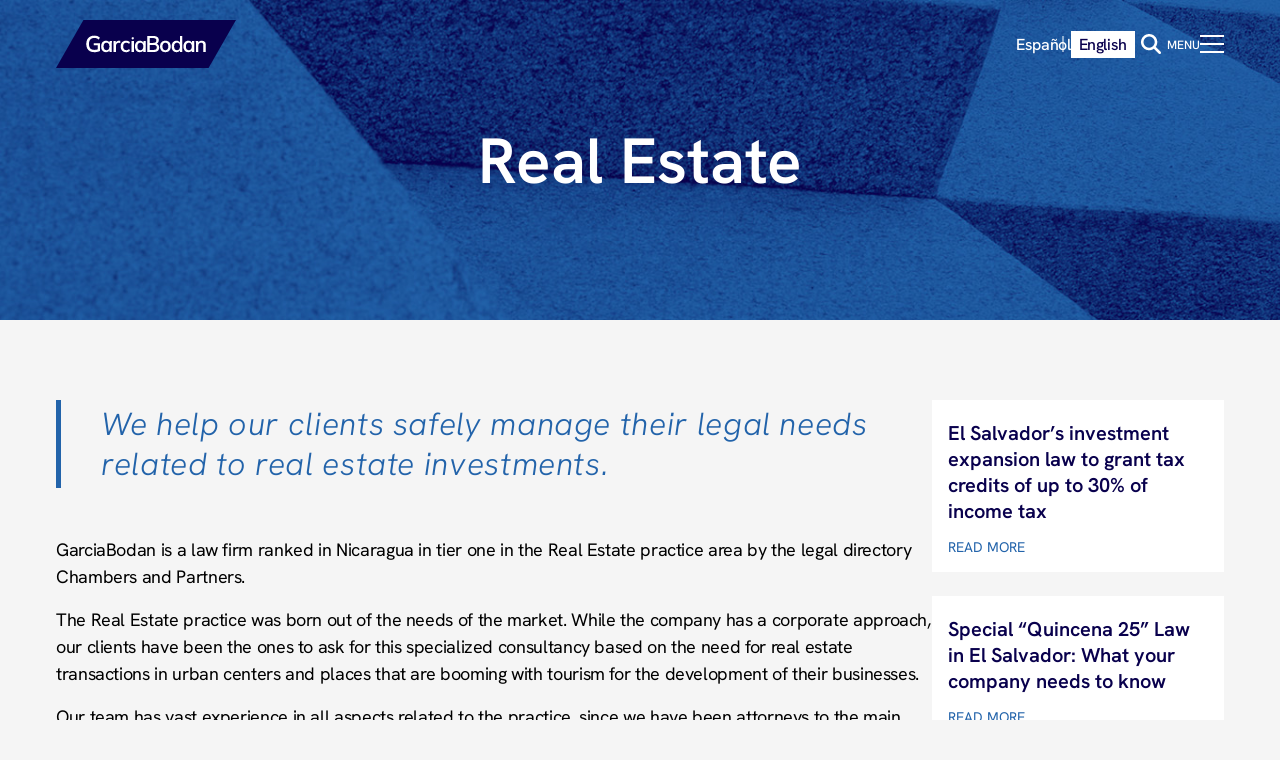

--- FILE ---
content_type: text/html; charset=UTF-8
request_url: https://garciabodan.com/en/practice/real-estate/
body_size: 24758
content:
<!DOCTYPE html>
<html lang="en-US">
<head><meta charset="UTF-8"><script>if(navigator.userAgent.match(/MSIE|Internet Explorer/i)||navigator.userAgent.match(/Trident\/7\..*?rv:11/i)){var href=document.location.href;if(!href.match(/[?&]nowprocket/)){if(href.indexOf("?")==-1){if(href.indexOf("#")==-1){document.location.href=href+"?nowprocket=1"}else{document.location.href=href.replace("#","?nowprocket=1#")}}else{if(href.indexOf("#")==-1){document.location.href=href+"&nowprocket=1"}else{document.location.href=href.replace("#","&nowprocket=1#")}}}}</script><script>(()=>{class RocketLazyLoadScripts{constructor(){this.v="2.0.4",this.userEvents=["keydown","keyup","mousedown","mouseup","mousemove","mouseover","mouseout","touchmove","touchstart","touchend","touchcancel","wheel","click","dblclick","input"],this.attributeEvents=["onblur","onclick","oncontextmenu","ondblclick","onfocus","onmousedown","onmouseenter","onmouseleave","onmousemove","onmouseout","onmouseover","onmouseup","onmousewheel","onscroll","onsubmit"]}async t(){this.i(),this.o(),/iP(ad|hone)/.test(navigator.userAgent)&&this.h(),this.u(),this.l(this),this.m(),this.k(this),this.p(this),this._(),await Promise.all([this.R(),this.L()]),this.lastBreath=Date.now(),this.S(this),this.P(),this.D(),this.O(),this.M(),await this.C(this.delayedScripts.normal),await this.C(this.delayedScripts.defer),await this.C(this.delayedScripts.async),await this.T(),await this.F(),await this.j(),await this.A(),window.dispatchEvent(new Event("rocket-allScriptsLoaded")),this.everythingLoaded=!0,this.lastTouchEnd&&await new Promise(t=>setTimeout(t,500-Date.now()+this.lastTouchEnd)),this.I(),this.H(),this.U(),this.W()}i(){this.CSPIssue=sessionStorage.getItem("rocketCSPIssue"),document.addEventListener("securitypolicyviolation",t=>{this.CSPIssue||"script-src-elem"!==t.violatedDirective||"data"!==t.blockedURI||(this.CSPIssue=!0,sessionStorage.setItem("rocketCSPIssue",!0))},{isRocket:!0})}o(){window.addEventListener("pageshow",t=>{this.persisted=t.persisted,this.realWindowLoadedFired=!0},{isRocket:!0}),window.addEventListener("pagehide",()=>{this.onFirstUserAction=null},{isRocket:!0})}h(){let t;function e(e){t=e}window.addEventListener("touchstart",e,{isRocket:!0}),window.addEventListener("touchend",function i(o){o.changedTouches[0]&&t.changedTouches[0]&&Math.abs(o.changedTouches[0].pageX-t.changedTouches[0].pageX)<10&&Math.abs(o.changedTouches[0].pageY-t.changedTouches[0].pageY)<10&&o.timeStamp-t.timeStamp<200&&(window.removeEventListener("touchstart",e,{isRocket:!0}),window.removeEventListener("touchend",i,{isRocket:!0}),"INPUT"===o.target.tagName&&"text"===o.target.type||(o.target.dispatchEvent(new TouchEvent("touchend",{target:o.target,bubbles:!0})),o.target.dispatchEvent(new MouseEvent("mouseover",{target:o.target,bubbles:!0})),o.target.dispatchEvent(new PointerEvent("click",{target:o.target,bubbles:!0,cancelable:!0,detail:1,clientX:o.changedTouches[0].clientX,clientY:o.changedTouches[0].clientY})),event.preventDefault()))},{isRocket:!0})}q(t){this.userActionTriggered||("mousemove"!==t.type||this.firstMousemoveIgnored?"keyup"===t.type||"mouseover"===t.type||"mouseout"===t.type||(this.userActionTriggered=!0,this.onFirstUserAction&&this.onFirstUserAction()):this.firstMousemoveIgnored=!0),"click"===t.type&&t.preventDefault(),t.stopPropagation(),t.stopImmediatePropagation(),"touchstart"===this.lastEvent&&"touchend"===t.type&&(this.lastTouchEnd=Date.now()),"click"===t.type&&(this.lastTouchEnd=0),this.lastEvent=t.type,t.composedPath&&t.composedPath()[0].getRootNode()instanceof ShadowRoot&&(t.rocketTarget=t.composedPath()[0]),this.savedUserEvents.push(t)}u(){this.savedUserEvents=[],this.userEventHandler=this.q.bind(this),this.userEvents.forEach(t=>window.addEventListener(t,this.userEventHandler,{passive:!1,isRocket:!0})),document.addEventListener("visibilitychange",this.userEventHandler,{isRocket:!0})}U(){this.userEvents.forEach(t=>window.removeEventListener(t,this.userEventHandler,{passive:!1,isRocket:!0})),document.removeEventListener("visibilitychange",this.userEventHandler,{isRocket:!0}),this.savedUserEvents.forEach(t=>{(t.rocketTarget||t.target).dispatchEvent(new window[t.constructor.name](t.type,t))})}m(){const t="return false",e=Array.from(this.attributeEvents,t=>"data-rocket-"+t),i="["+this.attributeEvents.join("],[")+"]",o="[data-rocket-"+this.attributeEvents.join("],[data-rocket-")+"]",s=(e,i,o)=>{o&&o!==t&&(e.setAttribute("data-rocket-"+i,o),e["rocket"+i]=new Function("event",o),e.setAttribute(i,t))};new MutationObserver(t=>{for(const n of t)"attributes"===n.type&&(n.attributeName.startsWith("data-rocket-")||this.everythingLoaded?n.attributeName.startsWith("data-rocket-")&&this.everythingLoaded&&this.N(n.target,n.attributeName.substring(12)):s(n.target,n.attributeName,n.target.getAttribute(n.attributeName))),"childList"===n.type&&n.addedNodes.forEach(t=>{if(t.nodeType===Node.ELEMENT_NODE)if(this.everythingLoaded)for(const i of[t,...t.querySelectorAll(o)])for(const t of i.getAttributeNames())e.includes(t)&&this.N(i,t.substring(12));else for(const e of[t,...t.querySelectorAll(i)])for(const t of e.getAttributeNames())this.attributeEvents.includes(t)&&s(e,t,e.getAttribute(t))})}).observe(document,{subtree:!0,childList:!0,attributeFilter:[...this.attributeEvents,...e]})}I(){this.attributeEvents.forEach(t=>{document.querySelectorAll("[data-rocket-"+t+"]").forEach(e=>{this.N(e,t)})})}N(t,e){const i=t.getAttribute("data-rocket-"+e);i&&(t.setAttribute(e,i),t.removeAttribute("data-rocket-"+e))}k(t){Object.defineProperty(HTMLElement.prototype,"onclick",{get(){return this.rocketonclick||null},set(e){this.rocketonclick=e,this.setAttribute(t.everythingLoaded?"onclick":"data-rocket-onclick","this.rocketonclick(event)")}})}S(t){function e(e,i){let o=e[i];e[i]=null,Object.defineProperty(e,i,{get:()=>o,set(s){t.everythingLoaded?o=s:e["rocket"+i]=o=s}})}e(document,"onreadystatechange"),e(window,"onload"),e(window,"onpageshow");try{Object.defineProperty(document,"readyState",{get:()=>t.rocketReadyState,set(e){t.rocketReadyState=e},configurable:!0}),document.readyState="loading"}catch(t){console.log("WPRocket DJE readyState conflict, bypassing")}}l(t){this.originalAddEventListener=EventTarget.prototype.addEventListener,this.originalRemoveEventListener=EventTarget.prototype.removeEventListener,this.savedEventListeners=[],EventTarget.prototype.addEventListener=function(e,i,o){o&&o.isRocket||!t.B(e,this)&&!t.userEvents.includes(e)||t.B(e,this)&&!t.userActionTriggered||e.startsWith("rocket-")||t.everythingLoaded?t.originalAddEventListener.call(this,e,i,o):(t.savedEventListeners.push({target:this,remove:!1,type:e,func:i,options:o}),"mouseenter"!==e&&"mouseleave"!==e||t.originalAddEventListener.call(this,e,t.savedUserEvents.push,o))},EventTarget.prototype.removeEventListener=function(e,i,o){o&&o.isRocket||!t.B(e,this)&&!t.userEvents.includes(e)||t.B(e,this)&&!t.userActionTriggered||e.startsWith("rocket-")||t.everythingLoaded?t.originalRemoveEventListener.call(this,e,i,o):t.savedEventListeners.push({target:this,remove:!0,type:e,func:i,options:o})}}J(t,e){this.savedEventListeners=this.savedEventListeners.filter(i=>{let o=i.type,s=i.target||window;return e!==o||t!==s||(this.B(o,s)&&(i.type="rocket-"+o),this.$(i),!1)})}H(){EventTarget.prototype.addEventListener=this.originalAddEventListener,EventTarget.prototype.removeEventListener=this.originalRemoveEventListener,this.savedEventListeners.forEach(t=>this.$(t))}$(t){t.remove?this.originalRemoveEventListener.call(t.target,t.type,t.func,t.options):this.originalAddEventListener.call(t.target,t.type,t.func,t.options)}p(t){let e;function i(e){return t.everythingLoaded?e:e.split(" ").map(t=>"load"===t||t.startsWith("load.")?"rocket-jquery-load":t).join(" ")}function o(o){function s(e){const s=o.fn[e];o.fn[e]=o.fn.init.prototype[e]=function(){return this[0]===window&&t.userActionTriggered&&("string"==typeof arguments[0]||arguments[0]instanceof String?arguments[0]=i(arguments[0]):"object"==typeof arguments[0]&&Object.keys(arguments[0]).forEach(t=>{const e=arguments[0][t];delete arguments[0][t],arguments[0][i(t)]=e})),s.apply(this,arguments),this}}if(o&&o.fn&&!t.allJQueries.includes(o)){const e={DOMContentLoaded:[],"rocket-DOMContentLoaded":[]};for(const t in e)document.addEventListener(t,()=>{e[t].forEach(t=>t())},{isRocket:!0});o.fn.ready=o.fn.init.prototype.ready=function(i){function s(){parseInt(o.fn.jquery)>2?setTimeout(()=>i.bind(document)(o)):i.bind(document)(o)}return"function"==typeof i&&(t.realDomReadyFired?!t.userActionTriggered||t.fauxDomReadyFired?s():e["rocket-DOMContentLoaded"].push(s):e.DOMContentLoaded.push(s)),o([])},s("on"),s("one"),s("off"),t.allJQueries.push(o)}e=o}t.allJQueries=[],o(window.jQuery),Object.defineProperty(window,"jQuery",{get:()=>e,set(t){o(t)}})}P(){const t=new Map;document.write=document.writeln=function(e){const i=document.currentScript,o=document.createRange(),s=i.parentElement;let n=t.get(i);void 0===n&&(n=i.nextSibling,t.set(i,n));const c=document.createDocumentFragment();o.setStart(c,0),c.appendChild(o.createContextualFragment(e)),s.insertBefore(c,n)}}async R(){return new Promise(t=>{this.userActionTriggered?t():this.onFirstUserAction=t})}async L(){return new Promise(t=>{document.addEventListener("DOMContentLoaded",()=>{this.realDomReadyFired=!0,t()},{isRocket:!0})})}async j(){return this.realWindowLoadedFired?Promise.resolve():new Promise(t=>{window.addEventListener("load",t,{isRocket:!0})})}M(){this.pendingScripts=[];this.scriptsMutationObserver=new MutationObserver(t=>{for(const e of t)e.addedNodes.forEach(t=>{"SCRIPT"!==t.tagName||t.noModule||t.isWPRocket||this.pendingScripts.push({script:t,promise:new Promise(e=>{const i=()=>{const i=this.pendingScripts.findIndex(e=>e.script===t);i>=0&&this.pendingScripts.splice(i,1),e()};t.addEventListener("load",i,{isRocket:!0}),t.addEventListener("error",i,{isRocket:!0}),setTimeout(i,1e3)})})})}),this.scriptsMutationObserver.observe(document,{childList:!0,subtree:!0})}async F(){await this.X(),this.pendingScripts.length?(await this.pendingScripts[0].promise,await this.F()):this.scriptsMutationObserver.disconnect()}D(){this.delayedScripts={normal:[],async:[],defer:[]},document.querySelectorAll("script[type$=rocketlazyloadscript]").forEach(t=>{t.hasAttribute("data-rocket-src")?t.hasAttribute("async")&&!1!==t.async?this.delayedScripts.async.push(t):t.hasAttribute("defer")&&!1!==t.defer||"module"===t.getAttribute("data-rocket-type")?this.delayedScripts.defer.push(t):this.delayedScripts.normal.push(t):this.delayedScripts.normal.push(t)})}async _(){await this.L();let t=[];document.querySelectorAll("script[type$=rocketlazyloadscript][data-rocket-src]").forEach(e=>{let i=e.getAttribute("data-rocket-src");if(i&&!i.startsWith("data:")){i.startsWith("//")&&(i=location.protocol+i);try{const o=new URL(i).origin;o!==location.origin&&t.push({src:o,crossOrigin:e.crossOrigin||"module"===e.getAttribute("data-rocket-type")})}catch(t){}}}),t=[...new Map(t.map(t=>[JSON.stringify(t),t])).values()],this.Y(t,"preconnect")}async G(t){if(await this.K(),!0!==t.noModule||!("noModule"in HTMLScriptElement.prototype))return new Promise(e=>{let i;function o(){(i||t).setAttribute("data-rocket-status","executed"),e()}try{if(navigator.userAgent.includes("Firefox/")||""===navigator.vendor||this.CSPIssue)i=document.createElement("script"),[...t.attributes].forEach(t=>{let e=t.nodeName;"type"!==e&&("data-rocket-type"===e&&(e="type"),"data-rocket-src"===e&&(e="src"),i.setAttribute(e,t.nodeValue))}),t.text&&(i.text=t.text),t.nonce&&(i.nonce=t.nonce),i.hasAttribute("src")?(i.addEventListener("load",o,{isRocket:!0}),i.addEventListener("error",()=>{i.setAttribute("data-rocket-status","failed-network"),e()},{isRocket:!0}),setTimeout(()=>{i.isConnected||e()},1)):(i.text=t.text,o()),i.isWPRocket=!0,t.parentNode.replaceChild(i,t);else{const i=t.getAttribute("data-rocket-type"),s=t.getAttribute("data-rocket-src");i?(t.type=i,t.removeAttribute("data-rocket-type")):t.removeAttribute("type"),t.addEventListener("load",o,{isRocket:!0}),t.addEventListener("error",i=>{this.CSPIssue&&i.target.src.startsWith("data:")?(console.log("WPRocket: CSP fallback activated"),t.removeAttribute("src"),this.G(t).then(e)):(t.setAttribute("data-rocket-status","failed-network"),e())},{isRocket:!0}),s?(t.fetchPriority="high",t.removeAttribute("data-rocket-src"),t.src=s):t.src="data:text/javascript;base64,"+window.btoa(unescape(encodeURIComponent(t.text)))}}catch(i){t.setAttribute("data-rocket-status","failed-transform"),e()}});t.setAttribute("data-rocket-status","skipped")}async C(t){const e=t.shift();return e?(e.isConnected&&await this.G(e),this.C(t)):Promise.resolve()}O(){this.Y([...this.delayedScripts.normal,...this.delayedScripts.defer,...this.delayedScripts.async],"preload")}Y(t,e){this.trash=this.trash||[];let i=!0;var o=document.createDocumentFragment();t.forEach(t=>{const s=t.getAttribute&&t.getAttribute("data-rocket-src")||t.src;if(s&&!s.startsWith("data:")){const n=document.createElement("link");n.href=s,n.rel=e,"preconnect"!==e&&(n.as="script",n.fetchPriority=i?"high":"low"),t.getAttribute&&"module"===t.getAttribute("data-rocket-type")&&(n.crossOrigin=!0),t.crossOrigin&&(n.crossOrigin=t.crossOrigin),t.integrity&&(n.integrity=t.integrity),t.nonce&&(n.nonce=t.nonce),o.appendChild(n),this.trash.push(n),i=!1}}),document.head.appendChild(o)}W(){this.trash.forEach(t=>t.remove())}async T(){try{document.readyState="interactive"}catch(t){}this.fauxDomReadyFired=!0;try{await this.K(),this.J(document,"readystatechange"),document.dispatchEvent(new Event("rocket-readystatechange")),await this.K(),document.rocketonreadystatechange&&document.rocketonreadystatechange(),await this.K(),this.J(document,"DOMContentLoaded"),document.dispatchEvent(new Event("rocket-DOMContentLoaded")),await this.K(),this.J(window,"DOMContentLoaded"),window.dispatchEvent(new Event("rocket-DOMContentLoaded"))}catch(t){console.error(t)}}async A(){try{document.readyState="complete"}catch(t){}try{await this.K(),this.J(document,"readystatechange"),document.dispatchEvent(new Event("rocket-readystatechange")),await this.K(),document.rocketonreadystatechange&&document.rocketonreadystatechange(),await this.K(),this.J(window,"load"),window.dispatchEvent(new Event("rocket-load")),await this.K(),window.rocketonload&&window.rocketonload(),await this.K(),this.allJQueries.forEach(t=>t(window).trigger("rocket-jquery-load")),await this.K(),this.J(window,"pageshow");const t=new Event("rocket-pageshow");t.persisted=this.persisted,window.dispatchEvent(t),await this.K(),window.rocketonpageshow&&window.rocketonpageshow({persisted:this.persisted})}catch(t){console.error(t)}}async K(){Date.now()-this.lastBreath>45&&(await this.X(),this.lastBreath=Date.now())}async X(){return document.hidden?new Promise(t=>setTimeout(t)):new Promise(t=>requestAnimationFrame(t))}B(t,e){return e===document&&"readystatechange"===t||(e===document&&"DOMContentLoaded"===t||(e===window&&"DOMContentLoaded"===t||(e===window&&"load"===t||e===window&&"pageshow"===t)))}static run(){(new RocketLazyLoadScripts).t()}}RocketLazyLoadScripts.run()})();</script>
<!-- Google Analytics -->
<link rel="dns-prefetch" href="www.google-analytics.com">
<!-- Google Tag Manager -->
<link rel="dns-prefetch" href="www.googletagmanager.com">
<!-- Google Gstatic -->
<link rel="dns-prefetch" href="https://www.gstatic.com">
<!-- Google Tag Manager -->
<script type="rocketlazyloadscript">(function(w,d,s,l,i){w[l]=w[l]||[];w[l].push({'gtm.start':
new Date().getTime(),event:'gtm.js'});var f=d.getElementsByTagName(s)[0],
j=d.createElement(s),dl=l!='dataLayer'?'&l='+l:'';j.async=true;j.src=
'https://www.googletagmanager.com/gtm.js?id='+i+dl;f.parentNode.insertBefore(j,f);
})(window,document,'script','dataLayer','GTM-PD8SK9C');</script>
<!-- End Google Tag Manager -->

<meta name="viewport" content="width=device-width, initial-scale=1, maximum-scale=5">
<link rel="profile" href="http://gmpg.org/xfn/11">
<meta name='robots' content='index, follow, max-image-preview:large, max-snippet:-1, max-video-preview:-1' />
<link rel="alternate" hreflang="en" href="https://garciabodan.com/en/practice/real-estate/" />
<link rel="alternate" hreflang="es" href="https://garciabodan.com/practice/bienes-raices/" />
<link rel="alternate" hreflang="x-default" href="https://garciabodan.com/practice/bienes-raices/" />
<style type="text/css" id="site-critic"></style>
	<!-- This site is optimized with the Yoast SEO plugin v26.6 - https://yoast.com/wordpress/plugins/seo/ -->
	<title>Real Estate</title>
<style id="wpr-usedcss">:root{--fa-font-solid:normal 900 1em/1 "Font Awesome 6 Solid";--fa-font-regular:normal 400 1em/1 "Font Awesome 6 Regular";--fa-font-light:normal 300 1em/1 "Font Awesome 6 Light";--fa-font-thin:normal 100 1em/1 "Font Awesome 6 Thin";--fa-font-duotone:normal 900 1em/1 "Font Awesome 6 Duotone";--fa-font-sharp-solid:normal 900 1em/1 "Font Awesome 6 Sharp";--fa-font-sharp-regular:normal 400 1em/1 "Font Awesome 6 Sharp";--fa-font-sharp-light:normal 300 1em/1 "Font Awesome 6 Sharp";--fa-font-sharp-thin:normal 100 1em/1 "Font Awesome 6 Sharp";--fa-font-brands:normal 400 1em/1 "Font Awesome 6 Brands"}svg:not(:host).svg-inline--fa,svg:not(:root).svg-inline--fa{overflow:visible;box-sizing:content-box}.svg-inline--fa{display:var(--fa-display,inline-block);height:1em;overflow:visible;vertical-align:-.125em}.svg-inline--fa.fa-fw{width:var(--fa-fw-width,1.25em)}.fa-layers-text{display:inline-block;position:absolute;text-align:center}.fa-layers-text{left:50%;top:50%;-webkit-transform:translate(-50%,-50%);transform:translate(-50%,-50%);-webkit-transform-origin:center center;transform-origin:center center}.fa-fw{text-align:center;width:1.25em}.fa-spin{-webkit-animation-name:fa-spin;animation-name:fa-spin;-webkit-animation-delay:var(--fa-animation-delay,0s);animation-delay:var(--fa-animation-delay,0s);-webkit-animation-direction:var(--fa-animation-direction,normal);animation-direction:var(--fa-animation-direction,normal);-webkit-animation-duration:var(--fa-animation-duration,2s);animation-duration:var(--fa-animation-duration,2s);-webkit-animation-iteration-count:var(--fa-animation-iteration-count,infinite);animation-iteration-count:var(--fa-animation-iteration-count,infinite);-webkit-animation-timing-function:var(--fa-animation-timing,linear);animation-timing-function:var(--fa-animation-timing,linear)}@media (prefers-reduced-motion:reduce){.fa-spin{-webkit-animation-delay:-1ms;animation-delay:-1ms;-webkit-animation-duration:1ms;animation-duration:1ms;-webkit-animation-iteration-count:1;animation-iteration-count:1;-webkit-transition-delay:0s;transition-delay:0s;-webkit-transition-duration:0s;transition-duration:0s}}@-webkit-keyframes fa-spin{0%{-webkit-transform:rotate(0);transform:rotate(0)}100%{-webkit-transform:rotate(360deg);transform:rotate(360deg)}}@keyframes fa-spin{0%{-webkit-transform:rotate(0);transform:rotate(0)}100%{-webkit-transform:rotate(360deg);transform:rotate(360deg)}}.sr-only{position:absolute;width:1px;height:1px;padding:0;margin:-1px;overflow:hidden;clip:rect(0,0,0,0);white-space:nowrap;border-width:0}img:is([sizes=auto i],[sizes^="auto," i]){contain-intrinsic-size:3000px 1500px}:root{--font-hankenGroteskRegular:"HankenGrotesk-Regular",sans-serif;--font-hankenGroteskMedium:"HankenGrotesk-Medium",sans-serif;--font-hankenGroteskSemibold:"HankenGrotesk-SemiBold",sans-serif;--font-hankenGroteskBold:"HankenGrotesk-Bold",sans-serif}@font-face{font-family:HankenGrotesk-SemiBold;src:url("https://garciabodan.com/wp-content/themes/gybtheme/assets/fonts/hankengrotesk/semibold/HankenGrotesk-SemiBold.eot");src:url("https://garciabodan.com/wp-content/themes/gybtheme/assets/fonts/hankengrotesk/semibold/HankenGrotesk-SemiBold.eot?#iefix") format("embedded-opentype"),url("https://garciabodan.com/wp-content/themes/gybtheme/assets/fonts/hankengrotesk/semibold/HankenGrotesk-SemiBold.woff2") format("woff2"),url("https://garciabodan.com/wp-content/themes/gybtheme/assets/fonts/hankengrotesk/semibold/HankenGrotesk-SemiBold.woff") format("woff"),url("https://garciabodan.com/wp-content/themes/gybtheme/assets/fonts/hankengrotesk/semibold/HankenGrotesk-SemiBold.svg#HankenGrotesk-SemiBold") format("svg");font-weight:400;font-style:normal;font-display:swap}@font-face{font-family:HankenGrotesk-Medium;src:url("https://garciabodan.com/wp-content/themes/gybtheme/assets/fonts/hankengrotesk/medium/HankenGrotesk-Medium.eot");src:url("https://garciabodan.com/wp-content/themes/gybtheme/assets/fonts/hankengrotesk/medium/HankenGrotesk-Medium.eot?#iefix") format("embedded-opentype"),url("https://garciabodan.com/wp-content/themes/gybtheme/assets/fonts/hankengrotesk/medium/HankenGrotesk-Medium.woff2") format("woff2"),url("https://garciabodan.com/wp-content/themes/gybtheme/assets/fonts/hankengrotesk/medium/HankenGrotesk-Medium.woff") format("woff"),url("https://garciabodan.com/wp-content/themes/gybtheme/assets/fonts/hankengrotesk/medium/HankenGrotesk-Medium.svg#HankenGrotesk-Medium") format("svg");font-weight:400;font-style:normal;font-display:swap}@font-face{font-family:HankenGrotesk-Regular;src:url("https://garciabodan.com/wp-content/themes/gybtheme/assets/fonts/hankengrotesk/regular/HankenGrotesk-Regular.eot");src:url("https://garciabodan.com/wp-content/themes/gybtheme/assets/fonts/hankengrotesk/regular/HankenGrotesk-Regular.eot?#iefix") format("embedded-opentype"),url("https://garciabodan.com/wp-content/themes/gybtheme/assets/fonts/hankengrotesk/regular/HankenGrotesk-Regular.woff2") format("woff2"),url("https://garciabodan.com/wp-content/themes/gybtheme/assets/fonts/hankengrotesk/regular/HankenGrotesk-Regular.woff") format("woff"),url("https://garciabodan.com/wp-content/themes/gybtheme/assets/fonts/hankengrotesk/regular/HankenGrotesk-Regular.svg#HankenGrotesk-Regular") format("svg");font-weight:400;font-style:normal;font-display:swap}@font-face{font-family:HankenGrotesk-LightItalic;src:url("https://garciabodan.com/wp-content/themes/gybtheme/assets/fonts/hankengrotesk/lightitalic/HankenGrotesk-LightItalic.eot");src:url("https://garciabodan.com/wp-content/themes/gybtheme/assets/fonts/hankengrotesk/lightitalic/HankenGrotesk-LightItalic.eot?#iefix") format("embedded-opentype"),url("https://garciabodan.com/wp-content/themes/gybtheme/assets/fonts/hankengrotesk/lightitalic/HankenGrotesk-LightItalic.woff2") format("woff2"),url("https://garciabodan.com/wp-content/themes/gybtheme/assets/fonts/hankengrotesk/lightitalic/HankenGrotesk-LightItalic.woff") format("woff"),url("https://garciabodan.com/wp-content/themes/gybtheme/assets/fonts/hankengrotesk/lightitalic/HankenGrotesk-LightItalic.ttf") format("truetype");font-weight:400;font-style:normal;font-display:swap}.hankenGroteskSemibold{font-family:HankenGrotesk-SemiBold,sans-serif;font-weight:400!important}.hankenGroteskLightitalic{font-family:HankenGrotesk-LightItalic,sans-serif;font-weight:400!important}body *{box-sizing:border-box}#header{position:fixed;top:0;left:0;width:100%;z-index:9000;background:0 0;padding:1.25rem 0;transition:background ease .5s}#header #header-box{position:relative;display:flex;align-items:center;justify-content:space-between;width:100%;max-width:1200px;margin:0 auto;padding:0 1rem;box-sizing:border-box}#header #header-box #header-marca{position:relative;z-index:1}#header #header-box #header-marca a{position:relative;float:left;cursor:pointer}#header #header-box #header-marca a img{display:table;width:100%;max-width:180px;height:auto;position:relative;transition:opacity ease .5s}#header #header-box #header-marca a img#logo{z-index:5}#header #header-box #header-marca.has-logo-sticky a #logo-sticky{position:absolute;left:0;top:0;opacity:0;z-index:1;transition:opacity ease .5s}#header #header-box #header-opciones{display:flex;align-items:center;gap:1rem;z-index:2}#header #header-box #header-opciones #idiomas{position:relative;display:inline-flex;list-style:none;text-align:right;padding:0;margin:0;gap:1rem;align-items:center}#header #header-box #header-opciones #idiomas li{position:relative;display:inline-flex;margin:0}#header #header-box #header-opciones #idiomas li a{font-size:1rem!important;text-decoration:none;color:#fff;font-family:var(--font-hankenGroteskMedium)}#header #header-box #header-opciones #idiomas li a.active{color:#09004d!important;background-color:#fff!important;padding:0 .5rem!important}#header #header-box #header-opciones #idiomas li:before{content:" ";position:absolute;left:-.5rem;top:50%;transform:translateY(-50%) translateX(-50%);height:1rem;width:1px;background:#fff}#header #header-box #header-opciones #idiomas li:first-child:before{display:none}#header #header-box #header-opciones #buscador{position:relative;display:flex;align-items:center;margin:0}#header #header-box #header-opciones #buscador form{position:relative;width:0;overflow:hidden;z-index:1;transition:width ease .5s,background ease .25s}#header #header-box #header-opciones #buscador form label{width:100%}#header #header-box #header-opciones #buscador form label input{height:2rem;padding:.25rem .125rem .25rem 1rem;font-size:.75rem;width:100%;border:none;background:0 0}#header #header-box #header-opciones #buscador form .search-submit{display:none}#header #header-box #header-opciones #buscador #btn-buscar{position:relative;height:2rem;display:flex;align-items:center;justify-content:center;top:0;z-index:2;font-size:1.25rem;color:#fff;cursor:pointer;border:none;background:0 0}#header #header-box #header-opciones #buscador:focus-within,#header #header-box #header-opciones #buscador:hover{background:#fff}#header #header-box #header-opciones #buscador:focus-within form,#header #header-box #header-opciones #buscador:hover form{width:15rem}#header #header-box #header-opciones #buscador:focus-within #btn-buscar,#header #header-box #header-opciones #buscador:hover #btn-buscar{color:#09004d}#header #header-box #header-opciones #btn-menu{position:relative;float:right;text-align:right;display:flex;align-items:center;gap:1rem;background:0 0;border:none;padding:.5rem 0;cursor:pointer}#header #header-box #header-opciones #btn-menu span{font-size:.75rem;color:#fff;text-transform:uppercase;font-family:var(--font-hankenGroteskMedium)}#header #header-box #header-opciones #btn-menu #icono-menu{position:relative;float:right;width:1.5rem;cursor:pointer;height:18px}#header #header-box #header-opciones #btn-menu #icono-menu .icon-bar{position:relative;display:table;height:2px;margin-top:6px;background:#fff;width:100%;cursor:pointer}#header #header-box #header-opciones #btn-menu #icono-menu .icon-bar:first-child{margin-top:0;transition:all ease .5s}#header #header-box #header-opciones #btn-menu #icono-menu .icon-bar.middle{transition:all ease .5s}#header #header-box #header-opciones #btn-menu #icono-menu .icon-bar:last-child{margin-bottom:0;transition:all ease .5s}#header #header-box #barra-lateral{position:fixed;width:400px;height:100dvh;background-color:#09004d;right:0;top:0;padding:3.5rem 2rem 1rem;transform:translateX(100%);transition:transform ease .5s;z-index:5;display:flex;flex-direction:column;gap:1.5rem}#header #header-box #barra-lateral #btn-menu-close{position:absolute;right:0;top:0;background:0 0;border:none;cursor:pointer;height:2.5rem;width:2.5rem;justify-content:center;z-index:2;display:flex;align-items:center;gap:.5rem}#header #header-box #barra-lateral #btn-menu-close #icono-x{position:relative;width:1rem;height:1rem}#header #header-box #barra-lateral #btn-menu-close #icono-x .icon-bar{position:absolute;height:2px;background:#fff;width:100%;border-radius:2px;cursor:pointer;top:50%;left:50%}#header #header-box #barra-lateral #btn-menu-close #icono-x .icon-bar:first-child{transform:translate(-50%,-50%) rotate(45deg)}#header #header-box #barra-lateral #btn-menu-close #icono-x .icon-bar:last-child{transform:translate(-50%,-50%) rotate(-45deg)}#header #header-box #barra-lateral #buscador-lateral{position:relative;width:100%;display:flex;align-items:center;margin:0}#header #header-box #barra-lateral #buscador-lateral form{position:relative;width:100%;overflow:hidden;z-index:1}#header #header-box #barra-lateral #buscador-lateral form label{width:100%}#header #header-box #barra-lateral #buscador-lateral form label input{height:2.5rem;padding:.25rem 3rem .25rem .5rem;font-size:.75rem;width:100%;border:none}#header #header-box #barra-lateral #buscador-lateral form .search-submit{display:none}#header #header-box #barra-lateral #buscador-lateral #btn-buscar{position:absolute;right:0;height:2.5rem;width:2.5rem;display:flex;align-items:center;justify-content:center;top:0;z-index:2;font-size:1.25rem;color:#b3b3b3;cursor:pointer;border:none;background:0 0}#header #header-box #barra-lateral #menu-principal{position:relative;display:table;width:100%;z-index:2}#header #header-box #barra-lateral #menu-principal .nav-gyb{position:relative;display:table;width:100%}#header #header-box #barra-lateral #menu-principal .nav-gyb ul{position:relative;width:100%;padding:0;margin:0;list-style:none}#header #header-box #barra-lateral #menu-principal .nav-gyb ul li{position:relative;display:inline-block;margin:0;padding:0;width:100%}#header #header-box #barra-lateral #menu-principal .nav-gyb ul li a{position:relative;display:inline-flex;align-items:center;padding:.5rem .25rem;font-size:1.125rem;line-height:100%;color:#fff;gap:1rem;font-family:var(--font-hankenGroteskMedium);text-decoration:none;transition:padding-left ease .5s,color ease .25s}#header #header-box #barra-lateral #menu-principal .nav-gyb ul li a .caret-menu{position:absolute;right:0;top:50%;transform:translateY(-50%);height:2rem;width:2rem;transition:transform ease .5s}#header #header-box #barra-lateral #menu-principal .nav-gyb ul li a .caret-menu:before{position:absolute;content:" ";width:0;height:0;left:50%;top:50%;transform:translateY(-50%) translateX(-50%);border-top:5px solid transparent;border-bottom:5px solid transparent;border-left:8px solid #fff;transition:border-left ease .5s,transform ease .5s}#header #header-box #barra-lateral #menu-principal .nav-gyb ul li a.has-menu{padding-right:3rem}#header #header-box #barra-lateral #menu-principal .nav-gyb ul li a.submenu-activo .caret-menu:before{transform:translateY(-50%) translateX(-50%) rotate(90deg)}#header #header-box #barra-lateral #menu-principal .nav-gyb ul li a:hover{color:#b3b3b3;padding-left:1rem}#header #header-box #barra-lateral #menu-principal .nav-gyb ul li a:hover .caret-menu:before{border-left:8px solid #b3b3b3}#header #header-box #barra-lateral #menu-principal .nav-gyb ul li ul{position:relative;margin:0;padding:.5rem 0 .5rem 1.5rem;text-align:left;z-index:9990;width:100%;display:none}#header #header-box #barra-lateral #menu-principal .nav-gyb ul li ul li{position:relative;display:block;width:100%;padding:0;margin:0!important;background:0 0;box-sizing:border-box}#header #header-box #barra-lateral #menu-principal .nav-gyb ul li ul li a{position:relative;display:table;box-sizing:border-box;width:100%;padding:.5rem 0;color:#fff;font-size:1rem;transition:padding-left ease .5s}#header #header-box #barra-lateral #menu-principal .nav-gyb ul li ul li a:hover{color:#fff;padding-left:1rem!important}#header #header-box #barra-lateral #menu-principal .nav-gyb ul li ul li:last-child a{border-bottom:none!important}#header #header-box #barra-lateral #menu-principal .nav-gyb ul li.active a{color:#85daeb}#header #header-box #barra-lateral #menu-principal .nav-gyb ul li.current_page_ancestor>a{color:#85daeb}#header #header-box #barra-lateral #menu-principal .nav-gyb ul li.current_page_ancestor>a .active{color:#85daeb}#header #header-box #barra-lateral #menu-overlay{position:fixed;content:" ";left:0;top:0;background:0 0;height:100dvh;width:100dvw;pointer-events:none;z-index:-1;transition:background ease .5s}#header #header-box #barra-lateral.active{transform:translateX(0)}#header #header-box #barra-lateral.active #menu-overlay{transform:translateX(-100%);background:rgba(34,34,34,.6);pointer-events:all}#header.no-transparencia{background:#09004d}#header.no-transparencia #header-box #header-marca.has-logo-sticky a #logo{opacity:0}#header.no-transparencia #header-box #header-marca.has-logo-sticky a #logo-sticky{opacity:1;z-index:10}:root{--wp--preset--aspect-ratio--square:1;--wp--preset--aspect-ratio--4-3:4/3;--wp--preset--aspect-ratio--3-4:3/4;--wp--preset--aspect-ratio--3-2:3/2;--wp--preset--aspect-ratio--2-3:2/3;--wp--preset--aspect-ratio--16-9:16/9;--wp--preset--aspect-ratio--9-16:9/16;--wp--preset--color--black:#000000;--wp--preset--color--cyan-bluish-gray:#abb8c3;--wp--preset--color--white:#ffffff;--wp--preset--color--pale-pink:#f78da7;--wp--preset--color--vivid-red:#cf2e2e;--wp--preset--color--luminous-vivid-orange:#ff6900;--wp--preset--color--luminous-vivid-amber:#fcb900;--wp--preset--color--light-green-cyan:#7bdcb5;--wp--preset--color--vivid-green-cyan:#00d084;--wp--preset--color--pale-cyan-blue:#8ed1fc;--wp--preset--color--vivid-cyan-blue:#0693e3;--wp--preset--color--vivid-purple:#9b51e0;--wp--preset--gradient--vivid-cyan-blue-to-vivid-purple:linear-gradient(135deg,rgba(6, 147, 227, 1) 0%,rgb(155, 81, 224) 100%);--wp--preset--gradient--light-green-cyan-to-vivid-green-cyan:linear-gradient(135deg,rgb(122, 220, 180) 0%,rgb(0, 208, 130) 100%);--wp--preset--gradient--luminous-vivid-amber-to-luminous-vivid-orange:linear-gradient(135deg,rgba(252, 185, 0, 1) 0%,rgba(255, 105, 0, 1) 100%);--wp--preset--gradient--luminous-vivid-orange-to-vivid-red:linear-gradient(135deg,rgba(255, 105, 0, 1) 0%,rgb(207, 46, 46) 100%);--wp--preset--gradient--very-light-gray-to-cyan-bluish-gray:linear-gradient(135deg,rgb(238, 238, 238) 0%,rgb(169, 184, 195) 100%);--wp--preset--gradient--cool-to-warm-spectrum:linear-gradient(135deg,rgb(74, 234, 220) 0%,rgb(151, 120, 209) 20%,rgb(207, 42, 186) 40%,rgb(238, 44, 130) 60%,rgb(251, 105, 98) 80%,rgb(254, 248, 76) 100%);--wp--preset--gradient--blush-light-purple:linear-gradient(135deg,rgb(255, 206, 236) 0%,rgb(152, 150, 240) 100%);--wp--preset--gradient--blush-bordeaux:linear-gradient(135deg,rgb(254, 205, 165) 0%,rgb(254, 45, 45) 50%,rgb(107, 0, 62) 100%);--wp--preset--gradient--luminous-dusk:linear-gradient(135deg,rgb(255, 203, 112) 0%,rgb(199, 81, 192) 50%,rgb(65, 88, 208) 100%);--wp--preset--gradient--pale-ocean:linear-gradient(135deg,rgb(255, 245, 203) 0%,rgb(182, 227, 212) 50%,rgb(51, 167, 181) 100%);--wp--preset--gradient--electric-grass:linear-gradient(135deg,rgb(202, 248, 128) 0%,rgb(113, 206, 126) 100%);--wp--preset--gradient--midnight:linear-gradient(135deg,rgb(2, 3, 129) 0%,rgb(40, 116, 252) 100%);--wp--preset--font-size--small:13px;--wp--preset--font-size--medium:20px;--wp--preset--font-size--large:36px;--wp--preset--font-size--x-large:42px;--wp--preset--spacing--20:0.44rem;--wp--preset--spacing--30:0.67rem;--wp--preset--spacing--40:1rem;--wp--preset--spacing--50:1.5rem;--wp--preset--spacing--60:2.25rem;--wp--preset--spacing--70:3.38rem;--wp--preset--spacing--80:5.06rem;--wp--preset--shadow--natural:6px 6px 9px rgba(0, 0, 0, .2);--wp--preset--shadow--deep:12px 12px 50px rgba(0, 0, 0, .4);--wp--preset--shadow--sharp:6px 6px 0px rgba(0, 0, 0, .2);--wp--preset--shadow--outlined:6px 6px 0px -3px rgba(255, 255, 255, 1),6px 6px rgba(0, 0, 0, 1);--wp--preset--shadow--crisp:6px 6px 0px rgba(0, 0, 0, 1)}:where(.is-layout-flex){gap:.5em}:where(.is-layout-grid){gap:.5em}:where(.wp-block-post-template.is-layout-flex){gap:1.25em}:where(.wp-block-post-template.is-layout-grid){gap:1.25em}:where(.wp-block-columns.is-layout-flex){gap:2em}:where(.wp-block-columns.is-layout-grid){gap:2em}:root :where(.wp-block-pullquote){font-size:1.5em;line-height:1.6}.title-xl{font-size:4rem;line-height:100%}.title-xl *{font-size:4rem;line-height:100%}.title-sm{font-size:1.5rem;line-height:2rem}.title-sm *{font-size:1.5rem;line-height:2rem}.text-negro{color:#000}.text-negro *{color:#000}@media only screen and (max-width:768px){#header #header-box #header-opciones{gap:1rem}#header #header-box #header-opciones #idiomas{gap:1rem}#header #header-box #header-opciones #idiomas li a{font-size:.875rem!important}#header #header-box #header-opciones #buscador{display:none}.title-xl{font-size:2.5rem;line-height:3.25rem}.title-xl *{font-size:2.5rem;line-height:3.25rem}.title-sm{font-size:1.25rem;line-height:1.75rem}.title-sm *{font-size:1.25rem;line-height:1.75rem}}.left{float:left}.right{float:right}.hide{display:none}.show{display:block}.no-overflow{overflow:hidden}input[type=search]::-webkit-search-cancel-button,input[type=search]::-webkit-search-decoration,input[type=search]::-webkit-search-results-button,input[type=search]::-webkit-search-results-decoration{-webkit-appearance:none}:focus{border:unset;outline:0}img.blur{filter:blur(4px)}.blur img{filter:blur(4px)}@keyframes blurin{from{filter:blur(4px)}to{filter:blur(0)}}.blur-in{animation-name:blurin;animation-duration:.5s}.screen-reader-text{border:0;clip:rect(1px,1px,1px,1px);clip-path:inset(50%);height:1px;margin:-1px;overflow:hidden;padding:0;position:absolute!important;width:1px;word-wrap:normal!important}.screen-reader-text:focus{background-color:#eee;clip:auto!important;clip-path:none;color:#444;display:block;font-size:1em;height:auto;left:5px;line-height:normal;padding:15px 23px 14px;text-decoration:none;top:5px;width:auto;z-index:100000}.slick-slider{position:relative;display:block;box-sizing:border-box;-webkit-touch-callout:none;-webkit-user-select:none;-khtml-user-select:none;-moz-user-select:none;-ms-user-select:none;user-select:none;-ms-touch-action:pan-y;touch-action:pan-y;-webkit-tap-highlight-color:transparent}.slick-list{position:relative;overflow:hidden;display:block;margin:0;padding:0}.slick-list:focus{outline:0}.slick-slider .slick-list,.slick-slider .slick-track{-webkit-transform:translate3d(0,0,0);-moz-transform:translate3d(0,0,0);-ms-transform:translate3d(0,0,0);-o-transform:translate3d(0,0,0);transform:translate3d(0,0,0)}.slick-track{position:relative;left:0;top:0;display:block;margin-left:auto;margin-right:auto}.slick-track:after,.slick-track:before{content:"";display:table}.slick-track:after{clear:both}.slick-loading .slick-track{visibility:hidden}.slick-slide{float:left;height:100%;min-height:1px;display:none}.slick-slide img{display:block}.slick-slide.slick-loading img{display:none}.slick-initialized .slick-slide{display:block}.slick-loading .slick-slide{visibility:hidden}.slick-vertical .slick-slide{display:block;height:auto;border:1px solid transparent}.slick-arrow.slick-hidden{display:none}.slick-list{outline:0;outline:0}.slick-list div{outline:0!important}.slick-list div:focus,.slick-list div:hover{outline:0!important}.slick-next,.slick-prev{position:absolute;display:block;height:40px;width:40px;background:#fff;border-radius:50%;line-height:0;font-size:0px;cursor:pointer;color:transparent;top:50%;-webkit-transform:translate(0,-50%);-ms-transform:translate(0,-50%);transform:translate(0,-50%);padding:0;border:none;outline:0;z-index:10}.slick-next:hover,.slick-prev:hover{outline:0}.slick-next:hover:before,.slick-prev:hover:before{opacity:1}.slick-next.slick-disabled:before,.slick-prev.slick-disabled:before{opacity:.65}.slick-prev{left:5px}.slick-prev:before{font-family:FontAwesome;content:"\f053";color:#154a8e;font-size:24px;line-height:40px}.slick-next{right:5px}.slick-next:before{font-family:FontAwesome;content:"\f054";color:#154a8e;font-size:24px;line-height:40px}.slick-disabled{opacity:.4;cursor:default!important}.slick-dotted.slick-slider{margin-bottom:20px}.slick-dots{position:absolute!important;list-style:none;display:block;text-align:center;padding:0!important;margin:0!important;width:100%;left:0;bottom:-50px}.slick-dots li{position:relative;display:inline-block;margin:0 5px;padding:0;cursor:pointer;overflow:hidden;height:17px;width:17px}.slick-dots li button{border:0;background:0 0;border-radius:50%;text-indent:-50px;overflow:hidden;display:block;height:15px;width:15px;outline:0;line-height:0;font-size:0px;color:transparent;padding:5px;cursor:pointer}.slick-dots li button:focus,.slick-dots li button:hover{outline:0}.slick-dots li button:before{position:absolute;top:50%;left:50%;content:"•";width:10px;height:10px;font-family:slick;font-size:10px;line-height:20px;text-align:center;-webkit-font-smoothing:antialiased;-moz-osx-font-smoothing:grayscale;background:#a09f9f;border-radius:50%;transform:translateX(-50%) translateY(-50%);border:3px solid transparent}.slick-dots li.slick-active button:before{width:15px;height:15px;background:#fff;border-radius:50%;border:3px solid #555454}*{box-sizing:border-box}body,html{font-family:var(--font-hankenGroteskRegular);background:#f5f5f5;padding:0;margin:0;color:#000}h1,h2,h3,h4{position:relative;display:inline-block;margin:0;padding:0;letter-spacing:0}h1+blockquote,h1+h1,h1+h2,h1+h3,h1+h4,h1+p,h1+ul,h2+blockquote,h2+h1,h2+h2,h2+h3,h2+h4,h2+p,h2+ul,h3+blockquote,h3+h1,h3+h2,h3+h3,h3+h4,h3+p,h3+ul,h4+blockquote,h4+h1,h4+h2,h4+h3,h4+h4,h4+p,h4+ul{margin-top:1.5rem}p,ul{padding:0;box-sizing:border-box;margin:0;margin-block-end:0;margin-block-start:0;font-size:1.125rem;letter-spacing:-.02em;line-height:150%}p strong,ul strong{font-weight:700}p li+li,ul li+li{margin-top:.25rem}p+p{margin-top:1rem}p+p,p+ul,ul+p{margin-top:1rem}ul{list-style:square;padding-left:1.5rem}ul li{list-style-position:outside}ul li ul{margin:.5rem 0}.garciabodan-title{position:relative;display:flex;width:100%}.garciabodan-title.title-left{justify-content:flex-start;text-align:left}#main-box{position:relative;display:block;width:100%;max-width:1200px;margin:0 auto;padding:0 1rem;transition:padding-top ease .5s!important;overflow:inherit}#footer{position:relative;display:table;width:100%;padding:3.5rem 1rem 0;background:#09004d}#footer .footer-content{position:relative;width:100%;margin:0 auto;max-width:1200px}#footer .footer-content #footer-top{position:relative;width:100%;display:flex;justify-content:space-between;align-items:center}#footer .footer-content #footer-top #footer-marca #logo-footer{height:auto}#footer .footer-content #footer-top #footer-redes-sociales{display:table}#footer .footer-content #footer-top #footer-redes-sociales ul{position:relative;display:inline-block;list-style:none;text-align:right;padding:0;margin:0}#footer .footer-content #footer-top #footer-redes-sociales ul li{display:inline-flex;margin:0 .75rem}#footer .footer-content #footer-top #footer-redes-sociales ul li a{position:relative;display:table;padding:.25rem;font-size:1.125rem;line-height:100%;color:#fff}#footer .footer-content #footer-top #footer-redes-sociales ul li:first-child{margin-left:0}#footer .footer-content #footer-top #footer-redes-sociales ul li:first-child a{padding-left:0}#footer .footer-content #footer-middle{position:relative;display:flex;flex-wrap:wrap;align-items:flex-end;padding:3rem 0 1.25rem;justify-content:space-between;gap:3rem 1rem}#footer .footer-content #footer-middle #footer-widgets{display:flex;gap:1.5rem;margin:0 auto;flex-basis:calc(((100 / 12) * 10%))}#footer .footer-content #footer-middle #footer-widgets .col-widget{flex-grow:1;flex-basis:0}#footer .footer-content #footer-middle #footer-widgets .col-widget .widget .widget-title{font-size:.75rem;color:#00abe6;font-family:var(--font-hankenGroteskSemibold);margin:0 0 .75rem;padding:0;font-weight:400;text-transform:uppercase}#footer .footer-content #footer-middle #footer-widgets .col-widget#footer-widgets-1{flex-basis:45%}#footer .footer-content #footer-middle #footer-widgets .col-widget#footer-widgets-2{flex-basis:55%}#footer .footer-content #footer-middle #footer-widgets .widget_nav_menu .menu{column-count:2;list-style:none;padding:0;margin:0}#footer .footer-content #footer-middle #footer-widgets .widget_nav_menu .menu li{padding:.125rem 0;margin:0}#footer .footer-content #footer-middle #footer-widgets .widget_nav_menu .menu li a{text-decoration:none;color:#fff;font-size:1rem;padding:.125rem 0}#footer .footer-content #footer-middle #footer-widgets .widget_nav_menu .menu li+li{margin:0}#footer .footer-content #footer-middle #footer-widgets .garciabodan-widget-oficinas ul{width:100%;padding:0;margin:0;list-style:none;column-count:2}#footer .footer-content #footer-middle #footer-widgets .garciabodan-widget-oficinas ul li{width:100%;color:#fff;padding:.125rem 0;margin:0;font-size:1rem;color:#fff}#footer .footer-content #footer-middle #footer-widgets .garciabodan-widget-oficinas ul li a{text-decoration:none;font-size:1rem;color:#fff;padding:.125rem 0}#footer .footer-content #footer-middle #footer-widgets .garciabodan-widget-oficinas ul li+li{margin:0}#footer .footer-content #footer-middle #footer-legal{flex-basis:100%}#footer .footer-content #footer-middle #footer-legal nav{width:100%}#footer .footer-content #footer-middle #footer-legal nav ul{width:100%;display:inline-flex;justify-content:center;gap:1rem;list-style:none;padding:0}#footer .footer-content #footer-middle #footer-legal nav ul li{position:relative;margin:0;padding:0}#footer .footer-content #footer-middle #footer-legal nav ul li a{font-size:.75rem;color:#b3b3b3;text-decoration:none;padding:.25rem 0}#footer .footer-content #footer-middle #footer-legal nav ul li:before{position:absolute;content:' ';height:.75rem;width:1px;background:#b3b3b3;top:50%;left:-.5rem;transform:translateX(-50%) translateY(-50%)}#footer .footer-content #footer-middle #footer-legal nav ul li:first-child::before{display:none}#footer .footer-content #footer-derechos{border-top:unset;margin:0!important;text-align:center;border-top:1px solid #3f3c52;padding:1.25rem 0}#footer .footer-content #footer-derechos p{font-size:.75rem;color:#fff;text-transform:uppercase}#footer * a:hover{text-decoration:none}#garciabodan-banner{position:relative;display:flex;width:100%;background-color:#09004d;height:320px;align-items:center;justify-content:center}#garciabodan-banner #banner-imagen{position:absolute;left:0;top:0;height:100%;width:100%;z-index:1}#garciabodan-banner #banner-imagen img{position:absolute;height:100%;width:100%;object-fit:cover;object-position:center center}#garciabodan-banner #banner-titulo{position:relative;display:flex;width:100%;max-width:1200px;margin:0 auto;padding:0 15px;box-sizing:border-box;align-items:center;justify-content:center;z-index:5}#garciabodan-banner #banner-titulo h1,#garciabodan-banner #banner-titulo h2,#garciabodan-banner #banner-titulo h3,#garciabodan-banner #banner-titulo h4,#garciabodan-banner #banner-titulo p{flex-basis:100%;position:relative;text-align:center;color:#fff;padding:0;margin:0}.contenedor-gaciabodan-btn{display:flex;padding:0;margin:0;box-sizing:border-box}.contenedor-gaciabodan-btn.btn-center{justify-content:center}.contenedor-gaciabodan-btn.btn-center .btn-garciabodan{justify-content:center}.btn-garciabodan{position:relative;display:flex;align-items:center;padding:.625rem 1rem;cursor:pointer;border:none;outline:0!important;font-family:var(--font-hankenGroteskRegular);transition:background ease .3s,color ease .3s,box-shadow ease .3s;line-height:1.5rem;font-size:1.25rem;text-decoration:none!important;text-align:center;box-shadow:inset 0 0 0 1px #09004d;text-transform:uppercase;color:#fff;background:#09004d;gap:.5rem;min-width:6rem}.btn-garciabodan.btn-primario{background:#09004d;box-shadow:inset 0 0 0 1px #09004d}.btn-garciabodan.btn-primario:hover{background:#2263aa;box-shadow:inset 0 0 0 1px #2263aa}.btn-garciabodan.btn-primario:active{background:#00abe6;box-shadow:inset 0 0 0 1px #00abe6}.garciabodan-entradas{position:relative;display:grid;grid-template-columns:repeat(3,1fr);gap:1.5rem;width:100%}.garciabodan-entradas .garciabodan-entrada{position:relative;display:flex;flex-direction:column;gap:0;background:#fff}.garciabodan-entradas .garciabodan-entrada .entrada-imagen{position:relative;width:100%;aspect-ratio:376/280;height:auto}.garciabodan-entradas .garciabodan-entrada .entrada-imagen img{position:absolute;height:100%;width:100%;top:0;left:0;object-fit:cover;object-position:center}.garciabodan-entradas .garciabodan-entrada .entrada-detalle{position:relative;display:table;width:100%;height:100%;padding:1.25rem 1rem 4rem;box-sizing:border-box}.garciabodan-entradas .garciabodan-entrada .entrada-detalle .entrada-titulo h3{font-size:1.25rem;line-height:1.625rem;color:#09004d;margin:0!important}.garciabodan-entradas .garciabodan-entrada .entrada-detalle .entrada-fecha{position:absolute;left:0;bottom:0;padding:1rem}.garciabodan-entradas .garciabodan-entrada .entrada-detalle .entrada-fecha span{text-align:left;font-size:1rem;line-height:1.625rem;color:#09004d}.garciabodan-entradas .garciabodan-entrada .entrada-detalle .entrada-link{position:absolute;right:0;bottom:0;text-align:right;padding:1rem}.garciabodan-entradas .garciabodan-entrada .entrada-detalle .entrada-link a{position:relative;display:inline-block;font-size:1.125rem;color:#2263aa;text-decoration:none;text-transform:uppercase}.garciabodan-entradas .garciabodan-entrada .entrada-detalle .entrada-link a:hover{color:#00abe6}#page-practice{position:relative;display:flex;gap:1.5rem;width:100%;padding:5rem 0}#page-practice #practice-content{flex-basis:calc(((100% / 12) * 9));flex-grow:1}#page-practice #practice-aside{flex-basis:calc(((100% / 12) * 3));min-width:276px}#page-practice #practice-aside .garciabodan-entradas{grid-template-columns:repeat(1,1fr)!important}#page-practice #practice-aside .garciabodan-entradas .garciabodan-entrada .entrada-detalle{padding:1.25rem 1rem 3rem}#page-practice #practice-aside .garciabodan-entradas .garciabodan-entrada .entrada-detalle .entrada-fecha{display:none}#page-practice #practice-aside .garciabodan-entradas .garciabodan-entrada .entrada-detalle .entrada-link{left:0;right:unset}#page-practice #practice-aside .garciabodan-entradas .garciabodan-entrada .entrada-detalle .entrada-link a{font-size:.875rem;line-height:1rem}.gaciabodan-cita{position:relative;width:100%}.gaciabodan-cita blockquote{margin:0;padding:.25rem 1rem .25rem 2.5rem;border-left:5px solid #2263aa}.gaciabodan-cita blockquote p{font-size:2rem!important;line-height:2.5rem!important;color:#2263aa!important;letter-spacing:.02em}.garciabodan-oficinas-grid{position:relative;width:100%;display:grid;grid-template-columns:repeat(4,1fr);grid-gap:1.5rem}#popup-garciabodan{position:fixed;height:100%;width:100%;z-index:9000;top:0;left:0;overflow:hidden;background:rgba(97,97,97,.35)}#popup-garciabodan #popup-garciabodan-box{position:relative;max-width:800px;width:90%;height:80dvh;background:#fff;left:50%;top:50%;transform:translate(-50%,-500%);padding:3rem 1.5rem 1.5rem;transition:all ease .5s;box-sizing:border-box}#popup-garciabodan #popup-garciabodan-box #popup-garciabodan-button-close{position:absolute;width:2rem;height:2rem;display:flex;align-items:center;justify-content:center;font-size:1.5rem;color:#2263aa;cursor:pointer;border:none;background:0 0;right:1rem;top:1rem;z-index:10}#popup-garciabodan #popup-garciabodan-box #popup-garciabodan-content{position:relative;width:100%;height:100%;overflow:scroll;box-sizing:border-box;padding-right:8px;z-index:5;overflow-x:clip}#popup-garciabodan #popup-garciabodan-box #popup-garciabodan-content p:first-child{margin-top:0}#popup-garciabodan #popup-garciabodan-box #popup-garciabodan-content::-webkit-scrollbar{height:3px;width:3px}#popup-garciabodan #popup-garciabodan-box #popup-garciabodan-content::-webkit-scrollbar-track{border-radius:2px;background-color:#2263aa;background:#2263aa}#popup-garciabodan #popup-garciabodan-box #popup-garciabodan-content::-webkit-scrollbar-track:hover{background-color:#09004d;background:#09004d}#popup-garciabodan #popup-garciabodan-box #popup-garciabodan-content::-webkit-scrollbar-track:active{background-color:#09004d;background:#09004d}#popup-garciabodan #popup-garciabodan-box #popup-garciabodan-content::-webkit-scrollbar-thumb{border-radius:5px;background-color:#dfdfdd;background:#dfdfdd}#popup-garciabodan #popup-garciabodan-box #popup-garciabodan-content::-webkit-scrollbar-thumb:hover{background-color:#dfdfdd;background:#dfdfdd}#popup-garciabodan #popup-garciabodan-box #popup-garciabodan-content::-webkit-scrollbar-thumb:active{background-color:#dfdfdd;background:#dfdfdd}#popup-garciabodan #popup-garciabodan-box *{scrollbar-width:thin;scrollbar-color:#DFDFDD #FFFFFF}#popup-garciabodan #popup-garciabodan-box.show{transform:translate(-50%,-50%)}.wpcf7{position:relative;display:block}@media only screen and (max-width:991px){#header{padding:1rem 0}#header #header-box #header-marca a img{max-width:160px}#header #header-box #header-opciones #buscador:focus-within form,#header #header-box #header-opciones #buscador:hover form{width:12rem}#footer{padding:3.5rem 1rem 0}#footer .footer-content #footer-top #footer-redes-sociales{display:table}#footer .footer-content #footer-top #footer-redes-sociales ul{position:relative;display:inline-block;list-style:none;text-align:right;padding:0;margin:0}#footer .footer-content #footer-top #footer-redes-sociales ul li{display:inline-flex;margin:0 .75rem}#footer .footer-content #footer-top #footer-redes-sociales ul li a{position:relative;display:table;padding:.25rem;font-size:1.125rem;line-height:100%;color:#fff}#footer .footer-content #footer-top #footer-redes-sociales ul li:first-child{margin-left:0}#footer .footer-content #footer-top #footer-redes-sociales ul li:first-child a{padding-left:0}#footer .footer-content #footer-middle{padding:3rem 0 1.25rem;gap:3rem 1rem}#footer .footer-content #footer-middle #footer-widgets{gap:1.5rem;flex-basis:100%}#footer .footer-content #footer-middle #footer-widgets .col-widget#footer-widgets-1{flex-basis:50%}#footer .footer-content #footer-middle #footer-widgets .col-widget#footer-widgets-2{flex-basis:50%}#footer .footer-content #footer-middle #footer-widgets .widget_nav_menu .menu{column-count:2}#footer .footer-content #footer-middle #footer-widgets .widget_nav_menu .menu li{padding:.125rem 0}#footer .footer-content #footer-middle #footer-widgets .widget_nav_menu .menu li a{font-size:1rem}#footer .footer-content #footer-middle #footer-widgets .garciabodan-widget-oficinas ul{column-count:2}#footer .footer-content #footer-middle #footer-widgets .garciabodan-widget-oficinas ul li{padding:.125rem 0;margin:0}#footer .footer-content #footer-middle #footer-widgets .garciabodan-widget-oficinas ul li a{font-size:1rem;padding:.125rem 0}#footer .footer-content #footer-middle #footer-widgets .garciabodan-widget-oficinas ul li+li{margin:0}#footer .footer-content #footer-derechos{padding:1.25rem 0}#footer .footer-content #footer-derechos p{font-size:.75rem}.garciabodan-entradas{gap:1rem}.garciabodan-entradas .garciabodan-entrada .entrada-detalle .entrada-fecha span{font-size:1rem;line-height:1.625rem}.garciabodan-entradas .garciabodan-entrada .entrada-detalle .entrada-link a{font-size:1rem!important}.gaciabodan-cita blockquote{padding:.25rem 1rem .25rem 2rem}.gaciabodan-cita blockquote p{font-size:1.75rem!important;line-height:2.25rem!important}.garciabodan-oficinas-grid{grid-template-columns:repeat(3,1fr)}}@media only screen and (max-width:768px){h1+blockquote,h1+h1,h1+h2,h1+h3,h1+h4,h1+p,h1+ul,h2+blockquote,h2+h1,h2+h2,h2+h3,h2+h4,h2+p,h2+ul,h3+blockquote,h3+h1,h3+h2,h3+h3,h3+h4,h3+p,h3+ul,h4+blockquote,h4+h1,h4+h2,h4+h3,h4+h4,h4+p,h4+ul{margin-top:1.25rem}p,ul{font-size:1rem;line-height:120%}#main-box{padding:0 1rem}#footer{padding:3rem 1rem 0}#footer .footer-content #footer-top #footer-redes-sociales ul{position:relative;display:inline-block;list-style:none;text-align:right;padding:0;margin:0}#footer .footer-content #footer-top #footer-redes-sociales ul li{display:inline-flex;margin:0 .75rem}#footer .footer-content #footer-top #footer-redes-sociales ul li a{position:relative;display:table;padding:.25rem;font-size:1.125rem;line-height:100%;color:#fff}#footer .footer-content #footer-top #footer-redes-sociales ul li:first-child{margin-left:0}#footer .footer-content #footer-top #footer-redes-sociales ul li:first-child a{padding-left:0}#footer .footer-content #footer-middle{padding:3rem 0 1.25rem;gap:3rem 1rem}#footer .footer-content #footer-middle #footer-widgets{gap:1.5rem;flex-basis:100%;flex-wrap:wrap}#footer .footer-content #footer-middle #footer-widgets .col-widget#footer-widgets-1{flex-basis:100%}#footer .footer-content #footer-middle #footer-widgets .col-widget#footer-widgets-2{flex-basis:100%}#footer .footer-content #footer-middle #footer-widgets .widget_nav_menu .menu{column-count:2}#footer .footer-content #footer-middle #footer-widgets .widget_nav_menu .menu li{padding:.125rem 0}#footer .footer-content #footer-middle #footer-widgets .widget_nav_menu .menu li a{font-size:1rem}#footer .footer-content #footer-middle #footer-widgets .garciabodan-widget-oficinas ul{column-count:2}#footer .footer-content #footer-middle #footer-widgets .garciabodan-widget-oficinas ul li{padding:.125rem 0;margin:0}#footer .footer-content #footer-middle #footer-widgets .garciabodan-widget-oficinas ul li a{font-size:1rem;padding:.125rem 0}#footer .footer-content #footer-middle #footer-widgets .garciabodan-widget-oficinas ul li+li{margin:0}#footer .footer-content #footer-derechos{padding:1.25rem 0}#footer .footer-content #footer-derechos p{font-size:.75rem}.contenedor-gaciabodan-btn{display:flex;padding:0;margin:0;box-sizing:border-box}.contenedor-gaciabodan-btn.btn-center{justify-content:unset}.btn-garciabodan{padding:.5rem 1rem;line-height:1.25rem;font-size:1rem;gap:.5rem;min-width:6rem}.garciabodan-entradas{gap:1rem;grid-template-columns:repeat(2,1fr)}.garciabodan-entradas .garciabodan-entrada .entrada-detalle .entrada-titulo h3{font-size:1rem;line-height:1.25rem}.garciabodan-entradas .garciabodan-entrada .entrada-detalle .entrada-fecha span{font-size:.875rem;line-height:1.25rem}.garciabodan-entradas .garciabodan-entrada .entrada-detalle .entrada-link a{font-size:.875rem;line-height:1.25rem}#page-practice{flex-direction:column;gap:2rem;padding:3rem 0}#page-practice #practice-content{flex-basis:100%}#page-practice #practice-aside{flex-basis:100%;min-width:unset}#page-practice #practice-aside .garciabodan-entradas{grid-template-columns:repeat(2,1fr)!important}.gaciabodan-cita blockquote{margin:0;padding:.25rem 1rem .25rem 2rem;border-left:4px solid #2263aa}.gaciabodan-cita blockquote p{font-size:1.5rem!important;line-height:2rem!important}.garciabodan-oficinas-grid{grid-template-columns:repeat(2,1fr)}}@media only screen and (max-width:480px){#header #header-box #header-marca a img{max-width:140px}#header #header-box #header-opciones{gap:.75rem}#header #header-box #header-opciones #idiomas{gap:.75rem}#header #header-box #header-opciones #idiomas li a{font-size:.75rem!important}#header #header-box #header-opciones #idiomas li a.active{padding:0 .25rem!important}#header #header-box #barra-lateral{position:fixed;width:100%;height:100dvh;padding:3.5rem 2rem 1rem}#header #header-box #barra-lateral #menu-principal .nav-gyb ul li a{font-size:1rem;gap:.75rem}#header #header-box #barra-lateral #menu-principal .nav-gyb ul li ul{padding:.5rem 0 .5rem 1rem}#header #header-box #barra-lateral #menu-principal .nav-gyb ul li ul li a{font-size:1rem}#header #header-box #barra-lateral #menu-principal .nav-gyb ul li ul li a:hover{padding-left:.75rem!important}#header #header-box #barra-lateral #menu-overlay{display:none}#main-box{padding:0 .5rem}#footer .footer-content #footer-top{flex-wrap:wrap;gap:2rem}#footer .footer-content #footer-top #footer-redes-sociales{flex-basis:100%}#footer .footer-content #footer-top #footer-redes-sociales ul{width:100%}#footer .footer-content #footer-middle{padding:2rem 0 1.25rem;gap:2rem}#footer .footer-content #footer-middle #footer-widgets{gap:2rem}#footer .footer-content #footer-middle #footer-widgets .widget_nav_menu .menu{column-count:1}#footer .footer-content #footer-middle #footer-widgets .widget_nav_menu .menu li a{display:table;padding:.25rem 0}#footer .footer-content #footer-middle #footer-widgets .garciabodan-widget-oficinas ul{column-count:1}#footer .footer-content #footer-middle #footer-widgets .garciabodan-widget-oficinas ul li a{display:table;padding:.25rem 0}.garciabodan-entradas{gap:1.5rem;grid-template-columns:repeat(1,1fr)}#page-practice{gap:1.5rem;padding:2rem 0}#page-practice #practice-aside .garciabodan-entradas{grid-template-columns:repeat(1,1fr)!important}.gaciabodan-cita blockquote{margin:0;padding:.25rem .5rem .25rem 1rem;border-left:3px solid #2263aa}.gaciabodan-cita blockquote p{font-size:1.25rem!important;line-height:1.5rem!important}.garciabodan-oficinas-grid{display:table}}@media only screen and (max-width:380px){#footer{padding:2rem 1rem 0}#footer .footer-content #footer-top{flex-wrap:wrap;gap:1.5rem}#footer .footer-content #footer-top #footer-redes-sociales{flex-basis:100%}#footer .footer-content #footer-top #footer-redes-sociales ul{width:100%}#footer .footer-content #footer-middle{padding:2rem 0 1.25rem;gap:1.5rem}#footer .footer-content #footer-middle #footer-widgets{gap:1.5rem}#footer .footer-content #footer-middle #footer-widgets .widget_nav_menu .menu{column-count:1}#footer .footer-content #footer-middle #footer-widgets .garciabodan-widget-oficinas ul{column-count:1}#footer .footer-content #footer-derechos{padding:1.25rem 0}#footer .footer-content #footer-derechos p{font-size:.75rem}}.vc_row:after,.vc_row:before{content:" ";display:table}.vc_row:after{clear:both}.vc_column_container{width:100%}.vc_row{margin-left:-12px;margin-right:-12px}.vc_col-sm-12{position:relative;min-height:1px;padding-left:12px;padding-right:12px;-webkit-box-sizing:border-box;-moz-box-sizing:border-box;box-sizing:border-box}@media (min-width:768px){.vc_col-sm-12{float:left}.vc_col-sm-12{width:100%}}i.icon{display:inline-block;width:16px;height:16px;line-height:16px;vertical-align:text-top;margin-left:5px}#content .wpb_text_column :last-child,#content .wpb_text_column p:last-child,.wpb_text_column :last-child,.wpb_text_column p:last-child{margin-bottom:0}.wpb_content_element,ul.wpb_thumbnails-fluid>li{margin-bottom:0}.wpb_accordion .wpb_content_element,.wpb_googleplus,.wpb_pinterest,.wpb_tab .wpb_content_element{margin-bottom:0}.wpb-content-wrapper{margin:0;padding:0;border:none;overflow:unset;display:block}.vc_parallax-inner iframe{max-width:1000%}.vc_video-bg{height:100%;overflow:hidden;pointer-events:none;position:absolute;top:0;left:0;width:100%;z-index:0}.vc_video-bg iframe{max-width:1000%}.vc_row[data-vc-full-width-temp]{width:100vw;margin-left:calc(0vw);left:0;right:0}.vc_row.vc_row-o-full-height{min-height:100vh}.vc_column-inner::after,.vc_column-inner::before{content:" ";display:table}.vc_column-inner::after{clear:both}.vc_ie-flexbox-fixer{display:-webkit-box;display:-webkit-flex;display:-ms-flexbox;display:flex;-webkit-box-orient:vertical;-webkit-box-direction:normal;-webkit-flex-direction:column;-ms-flex-direction:column;flex-direction:column}.vc_ie-flexbox-fixer>.vc_row{-webkit-box-flex:1;-webkit-flex:1 1 auto;-ms-flex:1 1 auto;flex:1 1 auto}.vc_column_container{padding-left:0;padding-right:0}.vc_column_container>.vc_column-inner{box-sizing:border-box;padding-left:12px;padding-right:12px;width:100%}.wpb_pinterest a{border-bottom:0}.vc_toggle{display:block;font-size:1em}.vc_toggle:last-of-type{margin-bottom:0}.vc_toggle_title{cursor:pointer;display:block;margin:0;padding:0;position:relative;-webkit-user-select:none;-moz-user-select:none;-ms-user-select:none;user-select:none;font-weight:400}.vc_toggle_title>h4{display:inline}.vc_toggle_content{display:none;margin-bottom:0;margin-top:1em;overflow:hidden;padding:0}.vc_toggle.vc_toggle_active>.vc_toggle_content{display:block}.wpb-tta-toggle{appearance:none;border:none;position:relative;display:inline-block;width:60px;height:30px;margin:0 15px;border-radius:3em;transition:background .2s ease-in-out,border-color .25s ease-in-out;cursor:pointer}.wpb-tta-toggle:before{content:"";position:absolute;top:4px;left:4px;width:22px;height:22px;background:#fff;border-radius:inherit;transition:left .25s ease-in-out}.wpb-tta-toggle.wpb-tta-toggle-active:before{left:34px}.wpb_gmaps_widget .wpb_wrapper{background-color:#f7f7f7;padding:5px}.wpb_content_element .wpb_tabs_nav li a:focus{outline:0}.wpb_content_element .wpb_tabs_nav,.wpb_content_element .wpb_tour_tabs_wrapper{padding:0}.wpb_content_element .wpb_tabs_nav{margin:0;padding-left:0!important;text-indent:inherit!important}#content .wpb_content_element .wpb_tabs_nav{margin:0}.wpb_content_element .wpb_tabs_nav li{background-color:#fff;white-space:nowrap;padding:0;background-image:none;list-style:none!important}.wpb_content_element .wpb_tabs_nav li:after,.wpb_content_element .wpb_tabs_nav li:before{display:none!important}.wpb_content_element .wpb_tabs_nav li:hover{background-color:#f7f7f7}.wpb_content_element .wpb_tour_tabs_wrapper .wpb_tabs_nav a{border-bottom:none;text-decoration:none;display:block;padding:.5em 1em}.wpb_content_element .wpb_tour_tabs_wrapper .wpb_tab{padding:1em}.wpb_content_element .wpb_tour_tabs_wrapper .wpb_tab .wpb_row:last-child>div>div.wpb_wrapper .wpb_content_element:last-child,.wpb_content_element .wpb_tour_tabs_wrapper .wpb_tab>.wpb_content_element:last-child{margin-bottom:0}.wpb_tour .wpb_tabs_nav{float:left;width:31.66666667%}.wpb_tour .wpb_tabs_nav li{margin:0 0 1px;clear:left;width:100%}.wpb_tour .wpb_tabs_nav a{width:100%}.wpb_tour .wpb_tour_tabs_wrapper .wpb_tab{-webkit-box-sizing:border-box;-moz-box-sizing:border-box;box-sizing:border-box;border:none;float:left;width:68.33333333%;padding:0}body ul.wpb_thumbnails-fluid li{padding:0;margin-left:0;background-image:none;list-style:none!important}body ul.wpb_thumbnails-fluid li:after,body ul.wpb_thumbnails-fluid li:before{display:none!important}.wpb_row .wpb_filtered_grid ul.wpb_thumbnails-fluid,.wpb_row .wpb_grid ul.wpb_thumbnails-fluid{padding:0;overflow:visible!important}.wpb_carousel .wpb_wrapper{position:relative}.wpb_carousel .next{position:absolute;top:3px;background-color:#f7f7f7;padding:0 6px;font-size:12px;z-index:10;text-decoration:none;transition:all .2s linear;-moz-transition:.2s linear;-webkit-transition:.2s linear;-o-transition:.2s linear}.wpb_carousel .next:hover{background-color:#f0f0f0}.wpb_carousel .next:focus{outline:0;text-decoration:none}.wpb_carousel .next{right:0}.wpb_carousel .wpb_thumbnails-fluid{width:100%}@media (max-width:480px){.vc_responsive .wpb_tour .wpb_tab,.vc_responsive .wpb_tour .wpb_tour_tabs_wrapper .wpb_tabs_nav{width:100%;float:none;margin-left:0}.vc_responsive #content .wpb_tour .wpb_tour_tabs_wrapper .wpb_tabs_nav{margin-bottom:1em}.vc_responsive .wpb_tour .wpb_tab{padding-left:1em;padding-right:1em}.vc_responsive .wpb_row ul.wpb_thumbnails-fluid{margin-left:0;width:auto}}.wpb_image_grid .wpb_image_grid_ul{margin:0;padding:0}.wpb_image_grid .wpb_image_grid_ul>li{background-image:none;list-style:none!important}.wpb_image_grid .wpb_image_grid_ul>li:after,.wpb_image_grid .wpb_image_grid_ul>li:before{display:none!important}.wpb_image_grid .wpb_image_grid_ul .isotope-item{list-style:none;margin:0 1px 1px 0;max-width:100%;float:left}.wpb_image_grid .wpb_image_grid_ul a{display:block}.wpb_image_grid .wpb_image_grid_ul img{display:block;max-width:100%;height:auto}.wpb_content_element .wpb_gallery_slides ul li,body .wpb_gallery_slides ul li{list-style:none;padding:0;background-image:none;margin:0}.vc_progress_bar .vc_single_bar{background:#f7f7f7;position:relative;margin-bottom:0;-webkit-box-shadow:0 1px 2px rgba(0,0,0,.1) inset;box-shadow:0 1px 2px rgba(0,0,0,.1) inset;-webkit-border-radius:3px;-moz-border-radius:3px;border-radius:3px}.vc_progress_bar .vc_single_bar:last-child{margin-bottom:0}.vc_progress_bar .vc_single_bar .vc_bar{display:block;position:absolute;height:100%;background-color:#e0e0e0;width:0%;top:0;left:0;-webkit-border-radius:3px;-moz-border-radius:3px;border-radius:3px;transition:width 1s linear;-moz-transition:width 1s linear;-webkit-transition:width 1s linear;-o-transition:width 1s linear}.vc_progress_bar .vc_single_bar .vc_bar.animated{-webkit-animation:2s linear infinite progress-bar-stripes;-moz-animation:2s linear infinite progress-bar-stripes;-ms-animation:progress-bar-stripes 2s linear infinite;-o-animation:2s linear infinite progress-bar-stripes;animation:2s linear infinite progress-bar-stripes}@-webkit-keyframes progress-bar-stripes{from{background-position:40px 0}to{background-position:0 0}}@-moz-keyframes progress-bar-stripes{from{background-position:40px 0}to{background-position:0 0}}@-ms-keyframes progress-bar-stripes{from{background-position:40px 0}to{background-position:0 0}}@-o-keyframes progress-bar-stripes{from{background-position:0 0}to{background-position:40px 0}}@keyframes progress-bar-stripes{from{background-position:40px 0}to{background-position:0 0}}.vc-hoverbox-inner{width:100%;display:inline-block;min-height:250px}.vc-hoverbox-inner :last-child{margin-bottom:0}.wpb_start_animation{opacity:1}.vc_custom_1755041480905{margin-bottom:3rem!important}.vc_custom_1754004697820{padding-top:1rem!important;padding-bottom:1rem!important}.vc_custom_1754004713234{padding-top:1rem!important;padding-bottom:1rem!important}.vc_custom_1754323371389{padding-top:1rem!important;padding-bottom:1rem!important}.lazyloadbg{background-image:none!important}</style><link rel="preload" data-rocket-preload as="image" href="https://garciabodan.com/wp-content/uploads/2020/03/banner-bienes-raices.jpg" fetchpriority="high">
	<meta name="description" content="García &amp; Bodán is a law firm ranked in Nicaragua in tier one in the Real Estate practice area by the legal directory Chambers and Partners." />
	<link rel="canonical" href="https://garciabodan.com/en/practice/real-estate/" />
	<meta property="og:locale" content="en_US" />
	<meta property="og:type" content="article" />
	<meta property="og:title" content="Real Estate" />
	<meta property="og:description" content="García &amp; Bodán is a law firm ranked in Nicaragua in tier one in the Real Estate practice area by the legal directory Chambers and Partners." />
	<meta property="og:url" content="https://garciabodan.com/en/practice/real-estate/" />
	<meta property="og:site_name" content="GarciaBodan" />
	<meta property="article:publisher" content="https://www.facebook.com/garciabodan/" />
	<meta property="article:modified_time" content="2025-08-19T15:57:44+00:00" />
	<meta property="og:image" content="https://garciabodan.com/wp-content/uploads/2020/03/bienes-raices.jpg" />
	<meta property="og:image:width" content="564" />
	<meta property="og:image:height" content="273" />
	<meta property="og:image:type" content="image/jpeg" />
	<meta name="twitter:card" content="summary_large_image" />
	<meta name="twitter:title" content="Real Estate" />
	<meta name="twitter:description" content="García &amp; Bodán is a law firm ranked in Nicaragua in tier one in the Real Estate practice area by the legal directory Chambers and Partners." />
	<meta name="twitter:site" content="@garciabodan" />
	<script type="application/ld+json" class="yoast-schema-graph">{"@context":"https://schema.org","@graph":[{"@type":"WebPage","@id":"https://garciabodan.com/en/practice/real-estate/","url":"https://garciabodan.com/en/practice/real-estate/","name":"Real Estate","isPartOf":{"@id":"https://garciabodan.com/en/#website"},"primaryImageOfPage":{"@id":"https://garciabodan.com/en/practice/real-estate/#primaryimage"},"image":{"@id":"https://garciabodan.com/en/practice/real-estate/#primaryimage"},"thumbnailUrl":"https://garciabodan.com/wp-content/uploads/2020/03/bienes-raices.jpg","datePublished":"2020-03-10T23:00:49+00:00","dateModified":"2025-08-19T15:57:44+00:00","description":"García & Bodán is a law firm ranked in Nicaragua in tier one in the Real Estate practice area by the legal directory Chambers and Partners.","breadcrumb":{"@id":"https://garciabodan.com/en/practice/real-estate/#breadcrumb"},"inLanguage":"en-US","potentialAction":[{"@type":"ReadAction","target":["https://garciabodan.com/en/practice/real-estate/"]}]},{"@type":"ImageObject","inLanguage":"en-US","@id":"https://garciabodan.com/en/practice/real-estate/#primaryimage","url":"https://garciabodan.com/wp-content/uploads/2020/03/bienes-raices.jpg","contentUrl":"https://garciabodan.com/wp-content/uploads/2020/03/bienes-raices.jpg","width":564,"height":273},{"@type":"BreadcrumbList","@id":"https://garciabodan.com/en/practice/real-estate/#breadcrumb","itemListElement":[{"@type":"ListItem","position":1,"name":"Portada","item":"https://garciabodan.com/en/"},{"@type":"ListItem","position":2,"name":"Áreas de Práctica","item":"https://garciabodan.com/en/practice/"},{"@type":"ListItem","position":3,"name":"Real Estate"}]},{"@type":"WebSite","@id":"https://garciabodan.com/en/#website","url":"https://garciabodan.com/en/","name":"GarciaBodan","description":"","publisher":{"@id":"https://garciabodan.com/en/#organization"},"potentialAction":[{"@type":"SearchAction","target":{"@type":"EntryPoint","urlTemplate":"https://garciabodan.com/en/?s={search_term_string}"},"query-input":{"@type":"PropertyValueSpecification","valueRequired":true,"valueName":"search_term_string"}}],"inLanguage":"en-US"},{"@type":"Organization","@id":"https://garciabodan.com/en/#organization","name":"GarciaBodan","url":"https://garciabodan.com/en/","logo":{"@type":"ImageObject","inLanguage":"en-US","@id":"https://garciabodan.com/en/#/schema/logo/image/","url":"https://garciabodan.com/wp-content/uploads/2025/08/logo-garciabodan-azul.png","contentUrl":"https://garciabodan.com/wp-content/uploads/2025/08/logo-garciabodan-azul.png","width":800,"height":258,"caption":"GarciaBodan"},"image":{"@id":"https://garciabodan.com/en/#/schema/logo/image/"},"sameAs":["https://www.facebook.com/garciabodan/","https://x.com/garciabodan"]}]}</script>
	<!-- / Yoast SEO plugin. -->



<link rel="alternate" title="oEmbed (JSON)" type="application/json+oembed" href="https://garciabodan.com/en/wp-json/oembed/1.0/embed?url=https%3A%2F%2Fgarciabodan.com%2Fen%2Fpractice%2Freal-estate%2F" />
<link rel="alternate" title="oEmbed (XML)" type="text/xml+oembed" href="https://garciabodan.com/en/wp-json/oembed/1.0/embed?url=https%3A%2F%2Fgarciabodan.com%2Fen%2Fpractice%2Freal-estate%2F&#038;format=xml" />
<style id='wp-img-auto-sizes-contain-inline-css' type='text/css'></style>
<style id='classic-theme-styles-inline-css' type='text/css'></style>


<script type="text/javascript" id="wpml-cookie-js-extra">
/* <![CDATA[ */
var wpml_cookies = {"wp-wpml_current_language":{"value":"en","expires":1,"path":"/"}};
var wpml_cookies = {"wp-wpml_current_language":{"value":"en","expires":1,"path":"/"}};
//# sourceURL=wpml-cookie-js-extra
/* ]]> */
</script>
<script data-minify="1" type="text/javascript" src="https://garciabodan.com/wp-content/cache/min/1/wp-content/plugins/sitepress-multilingual-cms/res/js/cookies/language-cookie.js?ver=1765474468" id="wpml-cookie-js" defer="defer" data-wp-strategy="defer"></script>
<script type="text/javascript" src="https://garciabodan.com/wp-includes/js/jquery/jquery.min.js?ver=3.7.1" id="jquery-core-js" data-rocket-defer defer></script>
<script type="text/javascript" src="https://garciabodan.com/wp-includes/js/jquery/jquery-migrate.min.js?ver=3.4.1" id="jquery-migrate-js" data-rocket-defer defer></script>
<script type="rocketlazyloadscript"></script><link rel="https://api.w.org/" href="https://garciabodan.com/en/wp-json/" /><link rel='shortlink' href='https://garciabodan.com/en/?p=3005' />
<meta name="generator" content="WPML ver:4.8.6 stt:1,2;" />
<meta name="generator" content="Powered by WPBakery Page Builder - drag and drop page builder for WordPress."/>
<link rel="icon" href="https://garciabodan.com/wp-content/uploads/2025/08/favicon-150x150.png" sizes="32x32" />
<link rel="icon" href="https://garciabodan.com/wp-content/uploads/2025/08/favicon-300x300.png" sizes="192x192" />
<link rel="apple-touch-icon" href="https://garciabodan.com/wp-content/uploads/2025/08/favicon-300x300.png" />
<meta name="msapplication-TileImage" content="https://garciabodan.com/wp-content/uploads/2025/08/favicon-300x300.png" />
<style type="text/css" data-type="vc_shortcodes-custom-css"></style><noscript><style> .wpb_animate_when_almost_visible { opacity: 1; }</style></noscript><noscript><style id="rocket-lazyload-nojs-css">.rll-youtube-player, [data-lazy-src]{display:none !important;}</style></noscript><style id='global-styles-inline-css' type='text/css'></style>
<style id="wpr-lazyload-bg-container"></style><style id="wpr-lazyload-bg-exclusion"></style>
<noscript>
<style id="wpr-lazyload-bg-nostyle"></style>
</noscript>
<script type="application/javascript">const rocket_pairs = []; const rocket_excluded_pairs = [];</script><meta name="generator" content="WP Rocket 3.20.2" data-wpr-features="wpr_lazyload_css_bg_img wpr_remove_unused_css wpr_delay_js wpr_defer_js wpr_minify_js wpr_lazyload_images wpr_oci wpr_minify_css wpr_preload_links wpr_desktop" /></head>
<body class="wp-singular practice-template-default single single-practice postid-3005 wp-theme-gybtheme wpb-js-composer js-comp-ver-8.7.2 vc_responsive">
<!-- Google Tag Manager (noscript) -->
<noscript><iframe src="https://www.googletagmanager.com/ns.html?id=GTM-PD8SK9C" height="0" width="0" style="display:none;visibility:hidden"></iframe></noscript>
<!-- End Google Tag Manager (noscript) -->
<!-- HEADER -->
<header  id="header">
	<div  id="header-box">
		<div  id="header-marca" class="has-logo-sticky">
			<a href="https://garciabodan.com/en/">
						<img id="logo" src="https://garciabodan.com/wp-content/uploads/2025/07/logo-white.svg" alt="GarciaBodan" width="180" height="48">
									<img id="logo-sticky" src="data:image/svg+xml,%3Csvg%20xmlns='http://www.w3.org/2000/svg'%20viewBox='0%200%201%201'%3E%3C/svg%3E" alt="GarciaBodan" width="1" height="1" data-lazy-src="https://garciabodan.com/wp-content/uploads/2025/07/logo.svg"><noscript><img id="logo-sticky" src="https://garciabodan.com/wp-content/uploads/2025/07/logo.svg" alt="GarciaBodan" width="1" height="1"></noscript>
						</a>
		</div>

		<div  id="header-opciones">
			<ul id="idiomas">
				<li class="menu-item"><a href="https://garciabodan.com/practice/bienes-raices/">Español</a></li><li class="menu-item"><a href="https://garciabodan.com/en/practice/real-estate/" class="active">English</a></li>			</ul>
			<div id="buscador">
				<form role="search" method="get" class="search-form" action="https://garciabodan.com/en/">
				<label>
					<span class="screen-reader-text">Search for:</span>
					<input type="search" class="search-field" placeholder="Search &hellip;" value="" name="s" />
				</label>
				<input type="submit" class="search-submit" value="Search" />
			</form>				<button type="button" id="btn-buscar" aria-label="Buscar">
					<i class="fa fa-search"></i>
				</button>
			</div>
			<button type="button" id="btn-menu">
				<span>Menu</span>
				<div id="icono-menu">
					<span class="icon-bar"></span>
					<span class="icon-bar middle"></span>
					<span class="icon-bar"></span> 
				</div>  
			</button>
		</div>
		<div  id="barra-lateral">
				<div id="menu-overlay"></div>
				<button type="button" id="btn-menu-close" aria-label="Close">
					<!-- <span>Cerrar</span> -->
					<div id="icono-x">
						<span class="icon-bar"></span>
						<span class="icon-bar"></span> 
					</div>
				</button>
				<div id="buscador-lateral">
					<form role="search" method="get" class="search-form" action="https://garciabodan.com/en/">
				<label>
					<span class="screen-reader-text">Search for:</span>
					<input type="search" class="search-field" placeholder="Search &hellip;" value="" name="s" />
				</label>
				<input type="submit" class="search-submit" value="Search" />
			</form>					<button type="button" id="btn-buscar" aria-label="Buscar">
						<i class="fa fa-search"></i>
					</button>
				</div>
				<div id="menu-principal">
				<nav class="nav-gyb"><ul id="menu-main-menu" class="menu"><li  id="menu-item-38143" class="menu-item menu-item-type-post_type menu-item-object-page menu-item-38143"><a href="https://garciabodan.com/en/professionals/">Professionals</a></li>
<li  id="menu-item-38511" class="menu-item menu-item-type-post_type menu-item-object-page current-menu-ancestor current-menu-parent current_page_parent current_page_ancestor menu-item-has-children menu-item-38511"><a href="https://garciabodan.com/en/practice-areas/"  class="has-menu">Practices Areas<b class="caret-menu"></b></a>
<ul class="sub-menu sub-menu-lvl-2">
	<li  id="menu-item-38513" class="menu-item menu-item-type-post_type menu-item-object-practice menu-item-38513"><a href="https://garciabodan.com/en/practice/corporate-and-transactional/">Corporate and Transactional</a></li>
	<li  id="menu-item-38514" class="menu-item menu-item-type-post_type menu-item-object-practice menu-item-38514"><a href="https://garciabodan.com/en/practice/tax/">Tax</a></li>
	<li  id="menu-item-38515" class="menu-item menu-item-type-post_type menu-item-object-practice menu-item-38515"><a href="https://garciabodan.com/en/practice/banking-and-finance/">Banking and Finance</a></li>
	<li  id="menu-item-38516" class="menu-item menu-item-type-post_type menu-item-object-practice menu-item-38516"><a href="https://garciabodan.com/en/practice/capital-markets/">Capital Markets</a></li>
	<li  id="menu-item-38512" class="menu-item menu-item-type-post_type menu-item-object-practice menu-item-38512"><a href="https://garciabodan.com/en/practice/international-trade/">International Trade</a></li>
	<li  id="menu-item-38518" class="menu-item menu-item-type-post_type menu-item-object-practice menu-item-38518"><a href="https://garciabodan.com/en/practice/litigation-and-arbitration/">Litigation and Arbitration</a></li>
	<li  id="menu-item-38517" class="menu-item menu-item-type-post_type menu-item-object-practice menu-item-38517"><a href="https://garciabodan.com/en/practice/intellectual-property/">Intellectual Property</a></li>
	<li  id="menu-item-38519" class="menu-item menu-item-type-post_type menu-item-object-practice current-menu-item active menu-item-38519"><a href="https://garciabodan.com/en/practice/real-estate/">Real Estate</a></li>
	<li  id="menu-item-38520" class="menu-item menu-item-type-post_type menu-item-object-practice menu-item-38520"><a href="https://garciabodan.com/en/practice/labor/">Labor</a></li>
	<li  id="menu-item-38521" class="menu-item menu-item-type-post_type menu-item-object-practice menu-item-38521"><a href="https://garciabodan.com/en/practice/energy-and-natural-resources/">Energy and Natural Resources</a></li>
</ul>
</li>
<li  id="menu-item-41675" class="menu-item menu-item-type-post_type menu-item-object-page menu-item-41675"><a href="https://garciabodan.com/en/our-firm/">Our Firm</a></li>
<li  id="menu-item-41664" class="menu-item menu-item-type-post_type menu-item-object-page menu-item-41664"><a href="https://garciabodan.com/en/offices/">Offices</a></li>
<li  id="menu-item-41041" class="menu-item menu-item-type-post_type menu-item-object-page current_page_parent menu-item-41041"><a href="https://garciabodan.com/en/news/">News</a></li>
<li  id="menu-item-41663" class="menu-item menu-item-type-post_type menu-item-object-page menu-item-41663"><a href="https://garciabodan.com/en/career/">Profesional Career</a></li>
<li  id="menu-item-41665" class="menu-item menu-item-type-post_type menu-item-object-page menu-item-41665"><a href="https://garciabodan.com/en/culture/">Culture</a></li>
<li  id="menu-item-41695" class="menu-item menu-item-type-post_type menu-item-object-page menu-item-41695"><a href="https://garciabodan.com/en/contact-us/">Contact us</a></li>
</ul></nav>				</div>
								
		</div>
	</div>
</header>
<div  id="garciabodan-banner">
        <div  id="banner-imagen">
        <img fetchpriority="high" src="https://garciabodan.com/wp-content/uploads/2020/03/banner-bienes-raices.jpg" width="1920" height="340" alt="">
    </div>
        <div  id="banner-titulo">
    <h1 class="title-xl hankenGroteskSemibold">Real Estate</h1>    </div>
</div>
<!-- END HEADER --><div  id="main-box">
	<div  id="page-practice">
		<div  id="practice-content">
		<div class="wpb-content-wrapper"><div class="vc_row wpb_row vc_row-fluid vc_custom_1755041480905"><div class="wpb_column vc_column_container vc_col-sm-12"><div class="vc_column-inner"><div class="wpb_wrapper"><div class="gaciabodan-cita">
                <blockquote class="hankenGroteskLightitalic">
                    <p>We help our clients safely manage their legal needs related to real estate investments.</p>
                </blockquote>
            </div></div></div></div></div><div class="vc_row wpb_row vc_row-fluid"><div class="wpb_column vc_column_container vc_col-sm-12"><div class="vc_column-inner"><div class="wpb_wrapper">
	<div class="wpb_text_column wpb_content_element" >
		<div class="wpb_wrapper">
			<p style="text-align: left;">GarciaBodan is a law firm ranked in Nicaragua in tier one in the Real Estate practice area by the legal directory Chambers and Partners.</p>
<p style="text-align: left;">The Real Estate practice was born out of the needs of the market. While the company has a corporate approach, our clients have been the ones to ask for this specialized consultancy based on the need for real estate transactions in urban centers and places that are booming with tourism for the development of their businesses.</p>
<p style="text-align: left;">Our team has vast experience in all aspects related to the practice, since we have been attorneys to the main tourist and urban projects in the region. Likewise, we have been advisors in the negotiation and purchase of plots of land for the installation of industrial plants, tax payments applicable to properties and the creation of different real estate contracts that come into play in real estate transactions.</p>
<p style="text-align: left;">Our office in San Juan del Sur stands out in this practice area since it has been widely recognized as the preferred law firm by the most influential real estate agencies in the region to deal with foreign private investors. This office has assisted individual foreign investors with hundreds of transactions related to the purchase, sale or resale of land, houses and apartments in the southern part of the country.</p>

		</div>
	</div>
<div class="garciabodan-title title-left  vc_custom_1754004697820">
                <h2 class="hankenGroteskSemibold title-sm text-negro">Services</h2>
            </div>
	<div class="wpb_text_column wpb_content_element" >
		<div class="wpb_wrapper">
			<ul>
<li>Advice in the development of real estate projects.</li>
<li>Advice for the purchase of properties under any legal form.</li>
<li>Preparation and incorporation of condominium regimes.</li>
<li>Set up of real estate and property development trusts.</li>
<li>Advice in the establishment of property development funds.</li>
<li>Audit and legal research of properties (Due diligence), encompassing registry, cadastral, municipal and other related matters.</li>
<li>Contract drafting: promise of sale, property financing; leasing, commodate, usufruct.</li>
<li>Negotiation and payment of real estate tax.</li>
<li>Consultancy and judicial and out of court representation regarding real estate.</li>
</ul>

		</div>
	</div>
<div class="garciabodan-title title-left  vc_custom_1754004713234">
                <h2 class="hankenGroteskSemibold title-sm text-negro">Focus Areas</h2>
            </div>
	<div class="wpb_text_column wpb_content_element" >
		<div class="wpb_wrapper">
			<ul>
<li>Tourism Investment</li>
<li>Construction and Infrastructure</li>
<li>Real Estate</li>
</ul>

		</div>
	</div>
<div class="garciabodan-title title-left  vc_custom_1754323371389">
                <h2 class="hankenGroteskSemibold title-sm text-negro">We stand out for</h2>
            </div>
	<div class="wpb_text_column wpb_content_element" >
		<div class="wpb_wrapper">
			<ul>
<li>Having the largest legal team in the Real Estate practice in Nicaragua, which allows us to carry out large-scale projects and provide the fastest solutions on the market.</li>
<li>Being attorneys to major urban developers and home owners’ associations, offering legal solutions for the incorporation, organization, fiscal planning, framework for rent and lease contracts, and other legal issues involving residential and commercial development.</li>
<li>Being creative lawyers: once we understand the main goal of the client, have the ability to negotiate and adapt to its needs, proposing different terms and conditions that allow the investor to negotiate freely and invest using available means in the various laws in the region.</li>
<li>Having extensive experience in legal advice and representation, including alternative dispute resolution; which allows to resolve legal contingencies that can often affect real estate, in a timely manner.</li>
</ul>
<p><strong>García &amp; Bodán is a law firm in Nicaragua ranked as number one on Real Estate by the legal directory Chambers &amp; Partners.</strong></p>

		</div>
	</div>
</div></div></div></div></div>		</div>
		<div  id="practice-aside">
			
			
			<div class="garciabodan-entradas">
				<article class="garciabodan-entrada">
	<div class="entrada-imagen">
		<picture loading="lazy">
						<source type="image/webp" data-lazy-srcset="https://garciabodan.com/wp-content/uploads/2026/01/ley-de-inversion-ESA-1024x1024.png.webp">			<img src="data:image/svg+xml,%3Csvg%20xmlns='http://www.w3.org/2000/svg'%20viewBox='0%200%201024%201024'%3E%3C/svg%3E" width="1024" height="1024" alt="ley de inversión" data-lazy-src="https://garciabodan.com/wp-content/uploads/2026/01/ley-de-inversion-ESA-1024x1024.png"><noscript><img src="https://garciabodan.com/wp-content/uploads/2026/01/ley-de-inversion-ESA-1024x1024.png" width="1024" height="1024" alt="ley de inversión"></noscript>
					</picture>
	</div>
	<div class="entrada-detalle">
		<div class="entrada-titulo">
			<h3 class="hankenGroteskSemibold">El Salvador’s investment expansion law to grant tax credits of up to 30% of income tax</h3>
		</div>
		<div class="entrada-fecha">
			<span>22nd Jan 2026</span>
		</div>
		<div class="entrada-link">
			<a href="https://garciabodan.com/en/el-salvadors-investment-expansion-law-to-grant-tax-credits-of-up-to-30-of-income-tax/" title="El Salvador’s investment expansion law to grant tax credits of up to 30% of income tax">
			Read More			</a>
		</div>
	</div>
</article>
<article class="garciabodan-entrada">
	<div class="entrada-imagen">
		<picture loading="lazy">
						<source type="image/webp" data-lazy-srcset="https://garciabodan.com/wp-content/uploads/2026/01/Ley-Especial-Quincena-25-1024x1024.png.webp">			<img src="data:image/svg+xml,%3Csvg%20xmlns='http://www.w3.org/2000/svg'%20viewBox='0%200%201024%201024'%3E%3C/svg%3E" width="1024" height="1024" alt="Special “Quincena 25” Law in El Salvador: What your company needs to know" data-lazy-src="https://garciabodan.com/wp-content/uploads/2026/01/Ley-Especial-Quincena-25-1024x1024.png"><noscript><img src="https://garciabodan.com/wp-content/uploads/2026/01/Ley-Especial-Quincena-25-1024x1024.png" width="1024" height="1024" alt="Special “Quincena 25” Law in El Salvador: What your company needs to know"></noscript>
					</picture>
	</div>
	<div class="entrada-detalle">
		<div class="entrada-titulo">
			<h3 class="hankenGroteskSemibold">Special “Quincena 25” Law in El Salvador: What your company needs to know</h3>
		</div>
		<div class="entrada-fecha">
			<span>15th Jan 2026</span>
		</div>
		<div class="entrada-link">
			<a href="https://garciabodan.com/en/special-quincena-25-law-in-el-salvador-what-your-company-needs-to-know/" title="Special “Quincena 25” Law in El Salvador: What your company needs to know">
			Read More			</a>
		</div>
	</div>
</article>
			</div>
					</div>
	</div>
	<!-- <div id="content-side">
		
	</div>
	<div id="content-aside">
			</div> -->
</div>

<!-- footer -->
<footer  id="footer">
<!--FOOTER CONTENT AREA START-->
	<section  class="footer-content">
		<div  id="footer-top">
						<div id="footer-marca">
				<img id="logo-footer" src="data:image/svg+xml,%3Csvg%20xmlns='http://www.w3.org/2000/svg'%20viewBox='0%200%20142%2038'%3E%3C/svg%3E" alt="GarciaBodan" width="142" height="38" data-lazy-src="https://garciabodan.com/wp-content/uploads/2025/07/logo-footer.svg"><noscript><img id="logo-footer" loading="lazy" src="https://garciabodan.com/wp-content/uploads/2025/07/logo-footer.svg" alt="GarciaBodan" width="142" height="38"></noscript>
			</div>
			<div id="footer-redes-sociales">
				<ul>
					<li><a href="https://es.linkedin.com/company/bufete-de-abogados" title="LinkedIn" target="_blank"><i class="fa-brands fa-linkedin-in"></i></a></li><li><a href="https://twitter.com/garciabodan" title="X" target="_blank"><i class="fa-brands fa-x-twitter"></i></a></li><li><a href="https://www.instagram.com/garciabodanlaw/" title="Instagram" target="_blank"><i class="fa-brands fa-instagram"></i></a></li><li><a href="https://www.facebook.com/garciabodan/" title="Facebook" target="_blank"><i class="fa-brands fa-facebook-f"></i></a></li>				</ul>
			</div>
					</div>
		<div  id="footer-middle">
			<div id="footer-widgets"> 
									<div class="col-widget" id="footer-widgets-1">
					<aside id="nav_menu-3" class="widget widget_nav_menu"><h4 class="widget-title">Menu</h4><div class="menu-footer-menu-container"><ul id="menu-footer-menu" class="menu"><li id="menu-item-41696" class="menu-item menu-item-type-post_type menu-item-object-page menu-item-41696"><a href="https://garciabodan.com/en/our-firm/">Our Firm</a></li>
<li id="menu-item-41697" class="menu-item menu-item-type-post_type menu-item-object-page menu-item-41697"><a href="https://garciabodan.com/en/offices/">Offices</a></li>
<li id="menu-item-41698" class="menu-item menu-item-type-post_type menu-item-object-page menu-item-41698"><a href="https://garciabodan.com/en/practice-areas/">Practice Areas</a></li>
<li id="menu-item-41699" class="menu-item menu-item-type-post_type menu-item-object-page menu-item-41699"><a href="https://garciabodan.com/en/professionals/">Professionals</a></li>
<li id="menu-item-41700" class="menu-item menu-item-type-post_type menu-item-object-page menu-item-41700"><a href="https://garciabodan.com/en/career/">Career</a></li>
<li id="menu-item-41701" class="menu-item menu-item-type-post_type menu-item-object-page menu-item-41701"><a href="https://garciabodan.com/en/contact-us/">Contact us</a></li>
</ul></div></aside>					</div>
													<div class="col-widget" id="footer-widgets-2">
					<aside id="oficinasgb_widget-3" class="widget widget_oficinasgb_widget"><h4 class="widget-title">Offices</h4><div class="garciabodan-widget-oficinas"><ul><li><a href="https://garciabodan.com/en/offices/" title="Offices"><span>Guatemala City</span></a></li><li><a href="https://garciabodan.com/en/offices/" title="Offices"><span>Managua</span></a></li><li><a href="https://garciabodan.com/en/offices/" title="Offices"><span>San José</span></a></li><li><a href="https://garciabodan.com/en/offices/" title="Offices"><span>San Juan del Sur</span></a></li><li><a href="https://garciabodan.com/en/offices/" title="Offices"><span>San Salvador</span></a></li><li><a href="https://garciabodan.com/en/offices/" title="Offices"><span>San Pedro Sula</span></a></li><li><a href="https://garciabodan.com/en/offices/" title="Offices"><span>Tegucigalpa</span></a></li><li><a href="https://garciabodan.com/en/offices/" title="Offices"><span>Tola</span></a></li></ul></div></aside>					</div>
							</div>
			<div id="footer-legal">
			<nav class="nav-gyb"><ul id="menu-footer-menu-legal" class="menu"><li  id="menu-item-41686" class="menu-item menu-item-type-post_type menu-item-object-page menu-item-41686"><a href="https://garciabodan.com/en/security-policies-and-public-notice/">Security Policies and Public Notice</a></li>
</ul></nav>	
			</div>
		</div>
				<div  id="footer-derechos"> <p>GarciaBodan All rights reserved</p> </div>
			</section> <!-- content section ends -->						
</footer> <!-- footer id ends -->
<input type="hidden" id="lang" value="en">
<input type="hidden" id="ajax_url" value="https://garciabodan.com/wp-admin/admin-ajax.php"/>
<style></style>
<!-- End footer -->
<script type="speculationrules">
{"prefetch":[{"source":"document","where":{"and":[{"href_matches":"/en/*"},{"not":{"href_matches":["/wp-*.php","/wp-admin/*","/wp-content/uploads/*","/wp-content/*","/wp-content/plugins/*","/wp-content/themes/gybtheme/*","/en/*\\?(.+)"]}},{"not":{"selector_matches":"a[rel~=\"nofollow\"]"}},{"not":{"selector_matches":".no-prefetch, .no-prefetch a"}}]},"eagerness":"conservative"}]}
</script>
<script type="text/javascript" id="rocket-browser-checker-js-after">
/* <![CDATA[ */
"use strict";var _createClass=function(){function defineProperties(target,props){for(var i=0;i<props.length;i++){var descriptor=props[i];descriptor.enumerable=descriptor.enumerable||!1,descriptor.configurable=!0,"value"in descriptor&&(descriptor.writable=!0),Object.defineProperty(target,descriptor.key,descriptor)}}return function(Constructor,protoProps,staticProps){return protoProps&&defineProperties(Constructor.prototype,protoProps),staticProps&&defineProperties(Constructor,staticProps),Constructor}}();function _classCallCheck(instance,Constructor){if(!(instance instanceof Constructor))throw new TypeError("Cannot call a class as a function")}var RocketBrowserCompatibilityChecker=function(){function RocketBrowserCompatibilityChecker(options){_classCallCheck(this,RocketBrowserCompatibilityChecker),this.passiveSupported=!1,this._checkPassiveOption(this),this.options=!!this.passiveSupported&&options}return _createClass(RocketBrowserCompatibilityChecker,[{key:"_checkPassiveOption",value:function(self){try{var options={get passive(){return!(self.passiveSupported=!0)}};window.addEventListener("test",null,options),window.removeEventListener("test",null,options)}catch(err){self.passiveSupported=!1}}},{key:"initRequestIdleCallback",value:function(){!1 in window&&(window.requestIdleCallback=function(cb){var start=Date.now();return setTimeout(function(){cb({didTimeout:!1,timeRemaining:function(){return Math.max(0,50-(Date.now()-start))}})},1)}),!1 in window&&(window.cancelIdleCallback=function(id){return clearTimeout(id)})}},{key:"isDataSaverModeOn",value:function(){return"connection"in navigator&&!0===navigator.connection.saveData}},{key:"supportsLinkPrefetch",value:function(){var elem=document.createElement("link");return elem.relList&&elem.relList.supports&&elem.relList.supports("prefetch")&&window.IntersectionObserver&&"isIntersecting"in IntersectionObserverEntry.prototype}},{key:"isSlowConnection",value:function(){return"connection"in navigator&&"effectiveType"in navigator.connection&&("2g"===navigator.connection.effectiveType||"slow-2g"===navigator.connection.effectiveType)}}]),RocketBrowserCompatibilityChecker}();
//# sourceURL=rocket-browser-checker-js-after
/* ]]> */
</script>
<script type="text/javascript" id="rocket-preload-links-js-extra">
/* <![CDATA[ */
var RocketPreloadLinksConfig = {"excludeUris":"/garadw1nbod/|/(?:.+/)?feed(?:/(?:.+/?)?)?$|/(?:.+/)?embed/|/(index.php/)?(.*)wp-json(/.*|$)|/refer/|/go/|/recommend/|/recommends/","usesTrailingSlash":"1","imageExt":"jpg|jpeg|gif|png|tiff|bmp|webp|avif|pdf|doc|docx|xls|xlsx|php","fileExt":"jpg|jpeg|gif|png|tiff|bmp|webp|avif|pdf|doc|docx|xls|xlsx|php|html|htm","siteUrl":"https://garciabodan.com/en/","onHoverDelay":"100","rateThrottle":"3"};
//# sourceURL=rocket-preload-links-js-extra
/* ]]> */
</script>
<script type="text/javascript" id="rocket-preload-links-js-after">
/* <![CDATA[ */
(function() {
"use strict";var r="function"==typeof Symbol&&"symbol"==typeof Symbol.iterator?function(e){return typeof e}:function(e){return e&&"function"==typeof Symbol&&e.constructor===Symbol&&e!==Symbol.prototype?"symbol":typeof e},e=function(){function i(e,t){for(var n=0;n<t.length;n++){var i=t[n];i.enumerable=i.enumerable||!1,i.configurable=!0,"value"in i&&(i.writable=!0),Object.defineProperty(e,i.key,i)}}return function(e,t,n){return t&&i(e.prototype,t),n&&i(e,n),e}}();function i(e,t){if(!(e instanceof t))throw new TypeError("Cannot call a class as a function")}var t=function(){function n(e,t){i(this,n),this.browser=e,this.config=t,this.options=this.browser.options,this.prefetched=new Set,this.eventTime=null,this.threshold=1111,this.numOnHover=0}return e(n,[{key:"init",value:function(){!this.browser.supportsLinkPrefetch()||this.browser.isDataSaverModeOn()||this.browser.isSlowConnection()||(this.regex={excludeUris:RegExp(this.config.excludeUris,"i"),images:RegExp(".("+this.config.imageExt+")$","i"),fileExt:RegExp(".("+this.config.fileExt+")$","i")},this._initListeners(this))}},{key:"_initListeners",value:function(e){-1<this.config.onHoverDelay&&document.addEventListener("mouseover",e.listener.bind(e),e.listenerOptions),document.addEventListener("mousedown",e.listener.bind(e),e.listenerOptions),document.addEventListener("touchstart",e.listener.bind(e),e.listenerOptions)}},{key:"listener",value:function(e){var t=e.target.closest("a"),n=this._prepareUrl(t);if(null!==n)switch(e.type){case"mousedown":case"touchstart":this._addPrefetchLink(n);break;case"mouseover":this._earlyPrefetch(t,n,"mouseout")}}},{key:"_earlyPrefetch",value:function(t,e,n){var i=this,r=setTimeout(function(){if(r=null,0===i.numOnHover)setTimeout(function(){return i.numOnHover=0},1e3);else if(i.numOnHover>i.config.rateThrottle)return;i.numOnHover++,i._addPrefetchLink(e)},this.config.onHoverDelay);t.addEventListener(n,function e(){t.removeEventListener(n,e,{passive:!0}),null!==r&&(clearTimeout(r),r=null)},{passive:!0})}},{key:"_addPrefetchLink",value:function(i){return this.prefetched.add(i.href),new Promise(function(e,t){var n=document.createElement("link");n.rel="prefetch",n.href=i.href,n.onload=e,n.onerror=t,document.head.appendChild(n)}).catch(function(){})}},{key:"_prepareUrl",value:function(e){if(null===e||"object"!==(void 0===e?"undefined":r(e))||!1 in e||-1===["http:","https:"].indexOf(e.protocol))return null;var t=e.href.substring(0,this.config.siteUrl.length),n=this._getPathname(e.href,t),i={original:e.href,protocol:e.protocol,origin:t,pathname:n,href:t+n};return this._isLinkOk(i)?i:null}},{key:"_getPathname",value:function(e,t){var n=t?e.substring(this.config.siteUrl.length):e;return n.startsWith("/")||(n="/"+n),this._shouldAddTrailingSlash(n)?n+"/":n}},{key:"_shouldAddTrailingSlash",value:function(e){return this.config.usesTrailingSlash&&!e.endsWith("/")&&!this.regex.fileExt.test(e)}},{key:"_isLinkOk",value:function(e){return null!==e&&"object"===(void 0===e?"undefined":r(e))&&(!this.prefetched.has(e.href)&&e.origin===this.config.siteUrl&&-1===e.href.indexOf("?")&&-1===e.href.indexOf("#")&&!this.regex.excludeUris.test(e.href)&&!this.regex.images.test(e.href))}}],[{key:"run",value:function(){"undefined"!=typeof RocketPreloadLinksConfig&&new n(new RocketBrowserCompatibilityChecker({capture:!0,passive:!0}),RocketPreloadLinksConfig).init()}}]),n}();t.run();
}());

//# sourceURL=rocket-preload-links-js-after
/* ]]> */
</script>
<script type="text/javascript" id="rocket_lazyload_css-js-extra">
/* <![CDATA[ */
var rocket_lazyload_css_data = {"threshold":"300"};
//# sourceURL=rocket_lazyload_css-js-extra
/* ]]> */
</script>
<script type="text/javascript" id="rocket_lazyload_css-js-after">
/* <![CDATA[ */
!function o(n,c,a){function u(t,e){if(!c[t]){if(!n[t]){var r="function"==typeof require&&require;if(!e&&r)return r(t,!0);if(s)return s(t,!0);throw(e=new Error("Cannot find module '"+t+"'")).code="MODULE_NOT_FOUND",e}r=c[t]={exports:{}},n[t][0].call(r.exports,function(e){return u(n[t][1][e]||e)},r,r.exports,o,n,c,a)}return c[t].exports}for(var s="function"==typeof require&&require,e=0;e<a.length;e++)u(a[e]);return u}({1:[function(e,t,r){"use strict";{const c="undefined"==typeof rocket_pairs?[]:rocket_pairs,a=(("undefined"==typeof rocket_excluded_pairs?[]:rocket_excluded_pairs).map(t=>{var e=t.selector;document.querySelectorAll(e).forEach(e=>{e.setAttribute("data-rocket-lazy-bg-"+t.hash,"excluded")})}),document.querySelector("#wpr-lazyload-bg-container"));var o=rocket_lazyload_css_data.threshold||300;const u=new IntersectionObserver(e=>{e.forEach(t=>{t.isIntersecting&&c.filter(e=>t.target.matches(e.selector)).map(t=>{var e;t&&((e=document.createElement("style")).textContent=t.style,a.insertAdjacentElement("afterend",e),t.elements.forEach(e=>{u.unobserve(e),e.setAttribute("data-rocket-lazy-bg-"+t.hash,"loaded")}))})})},{rootMargin:o+"px"});function n(){0<(0<arguments.length&&void 0!==arguments[0]?arguments[0]:[]).length&&c.forEach(t=>{try{document.querySelectorAll(t.selector).forEach(e=>{"loaded"!==e.getAttribute("data-rocket-lazy-bg-"+t.hash)&&"excluded"!==e.getAttribute("data-rocket-lazy-bg-"+t.hash)&&(u.observe(e),(t.elements||=[]).push(e))})}catch(e){console.error(e)}})}n(),function(){const r=window.MutationObserver;return function(e,t){if(e&&1===e.nodeType)return(t=new r(t)).observe(e,{attributes:!0,childList:!0,subtree:!0}),t}}()(document.querySelector("body"),n)}},{}]},{},[1]);
//# sourceURL=rocket_lazyload_css-js-after
/* ]]> */
</script>
<script data-minify="1" type="text/javascript" src="https://garciabodan.com/wp-content/cache/min/1/wp-content/themes/gybtheme/assets/js/plugins.js?ver=1765474468" id="plugins-js" data-rocket-defer defer></script>
<script data-minify="1" type="text/javascript" src="https://garciabodan.com/wp-content/cache/min/1/wp-content/themes/gybtheme/assets/js/fontawesome.js?ver=1765474468" id="fontawesome-js" data-rocket-defer defer></script>
<script data-minify="1" type="text/javascript" src="https://garciabodan.com/wp-content/cache/min/1/wp-content/themes/gybtheme/assets/js/main.js?ver=1765474468" id="main-js" data-rocket-defer defer></script>
<script type="text/javascript" src="https://garciabodan.com/wp-includes/js/dist/hooks.min.js?ver=dd5603f07f9220ed27f1" id="wp-hooks-js"></script>
<script type="text/javascript" src="https://garciabodan.com/wp-includes/js/dist/i18n.min.js?ver=c26c3dc7bed366793375" id="wp-i18n-js"></script>
<script type="text/javascript" id="wp-i18n-js-after">
/* <![CDATA[ */
wp.i18n.setLocaleData( { 'text direction\u0004ltr': [ 'ltr' ] } );
//# sourceURL=wp-i18n-js-after
/* ]]> */
</script>
<script data-minify="1" type="text/javascript" src="https://garciabodan.com/wp-content/cache/min/1/wp-content/plugins/contact-form-7/includes/swv/js/index.js?ver=1765474468" id="swv-js" data-rocket-defer defer></script>
<script type="text/javascript" id="contact-form-7-js-before">
/* <![CDATA[ */
var wpcf7 = {
    "api": {
        "root": "https:\/\/garciabodan.com\/en\/wp-json\/",
        "namespace": "contact-form-7\/v1"
    },
    "cached": 1
};
//# sourceURL=contact-form-7-js-before
/* ]]> */
</script>
<script data-minify="1" type="text/javascript" src="https://garciabodan.com/wp-content/cache/min/1/wp-content/plugins/contact-form-7/includes/js/index.js?ver=1765474468" id="contact-form-7-js" data-rocket-defer defer></script>
<script type="text/javascript" src="https://garciabodan.com/wp-content/plugins/js_composer/assets/js/dist/js_composer_front.min.js?ver=8.7.2" id="wpb_composer_front_js-js" data-rocket-defer defer></script>
<script type="rocketlazyloadscript"></script><script type="rocketlazyloadscript" data-rocket-type="text/javascript">window.addEventListener('DOMContentLoaded', function() {
window.addEventListener("load", function(event) {
jQuery(".cfx_form_main,.wpcf7-form,.wpforms-form,.gform_wrapper form").each(function(){
var form=jQuery(this); 
var screen_width=""; var screen_height="";
 if(screen_width == ""){
 if(screen){
   screen_width=screen.width;  
 }else{
     screen_width=jQuery(window).width();
 }    }  
  if(screen_height == ""){
 if(screen){
   screen_height=screen.height;  
 }else{
     screen_height=jQuery(window).height();
 }    }
form.append('<input type="hidden" name="vx_width" value="'+screen_width+'">');
form.append('<input type="hidden" name="vx_height" value="'+screen_height+'">');
form.append('<input type="hidden" name="vx_url" value="'+window.location.href+'">');  
}); 

});
});</script> 
<script>window.lazyLoadOptions=[{elements_selector:"img[data-lazy-src],.rocket-lazyload",data_src:"lazy-src",data_srcset:"lazy-srcset",data_sizes:"lazy-sizes",class_loading:"lazyloading",class_loaded:"lazyloaded",threshold:300,callback_loaded:function(element){if(element.tagName==="IFRAME"&&element.dataset.rocketLazyload=="fitvidscompatible"){if(element.classList.contains("lazyloaded")){if(typeof window.jQuery!="undefined"){if(jQuery.fn.fitVids){jQuery(element).parent().fitVids()}}}}}},{elements_selector:".rocket-lazyload",data_src:"lazy-src",data_srcset:"lazy-srcset",data_sizes:"lazy-sizes",class_loading:"lazyloading",class_loaded:"lazyloaded",threshold:300,}];window.addEventListener('LazyLoad::Initialized',function(e){var lazyLoadInstance=e.detail.instance;if(window.MutationObserver){var observer=new MutationObserver(function(mutations){var image_count=0;var iframe_count=0;var rocketlazy_count=0;mutations.forEach(function(mutation){for(var i=0;i<mutation.addedNodes.length;i++){if(typeof mutation.addedNodes[i].getElementsByTagName!=='function'){continue}
if(typeof mutation.addedNodes[i].getElementsByClassName!=='function'){continue}
images=mutation.addedNodes[i].getElementsByTagName('img');is_image=mutation.addedNodes[i].tagName=="IMG";iframes=mutation.addedNodes[i].getElementsByTagName('iframe');is_iframe=mutation.addedNodes[i].tagName=="IFRAME";rocket_lazy=mutation.addedNodes[i].getElementsByClassName('rocket-lazyload');image_count+=images.length;iframe_count+=iframes.length;rocketlazy_count+=rocket_lazy.length;if(is_image){image_count+=1}
if(is_iframe){iframe_count+=1}}});if(image_count>0||iframe_count>0||rocketlazy_count>0){lazyLoadInstance.update()}});var b=document.getElementsByTagName("body")[0];var config={childList:!0,subtree:!0};observer.observe(b,config)}},!1)</script><script data-no-minify="1" async src="https://garciabodan.com/wp-content/plugins/wp-rocket/assets/js/lazyload/17.8.3/lazyload.min.js"></script></body>
</html>
<!-- This website is like a Rocket, isn't it? Performance optimized by WP Rocket. Learn more: https://wp-rocket.me - Debug: cached@1769175239 -->

--- FILE ---
content_type: application/javascript
request_url: https://garciabodan.com/wp-content/cache/min/1/wp-content/themes/gybtheme/assets/js/main.js?ver=1765474468
body_size: 4547
content:
const ioWrapper=(target,onIntersect)=>{const io=new IntersectionObserver((entries,observer)=>{entries.forEach(entry=>{if(entry.isIntersecting){onIntersect(entry)
observer.disconnect()}})});io.observe(target)};const lazyload=(target)=>{ioWrapper(target,(entry)=>{const img=entry.target;const{src}=img.dataset;img.setAttribute("src",src);img.addEventListener('load',(evt)=>{const imgLoaded=evt.target;imgLoaded.classList.add('blur-in');imgLoaded.classList.remove('blur')},{passive:!0})})};const lazyloadbg=(target)=>{ioWrapper(target,(entry)=>{const element=entry.target;element.classList.remove("lazyloadbg")})};(function($){var urlbase=$('#url').val(),ajaxurl=$('#ajax_url').val(),lang=$('#lang').val(),header=document.getElementById("header"),sticky=header.offsetTop;window.onscroll=function(){window.pageYOffset>0?$('#header').addClass('no-transparencia'):$('#header').removeClass('no-transparencia')};function resizeWindow(window){if(window.width()>991){$('#btn-menu').removeClass('btn-active');$('#menu').removeAttr('style');$(".sub-menu").removeAttr("style");$(".caret-menu i").removeAttr('style');$('.country-list').removeAttr('style')}}
$(document).ready(function($){const targetImages=document.querySelectorAll(".lazyload");targetImages.forEach(lazyload);const targetDivs=document.querySelectorAll(".lazyloadbg");targetDivs.forEach(lazyloadbg);$('#btn-menu-search').click(function(){var btn=$(this).find('i'),buscador=$('#gyb-search-menu').find('.search-form')
menu=$('#gb-menu'),width=$(window).width();if(width>768){if(menu.hasClass('search-active')){$(buscador).animate({width:"0px"},500,function(){menu.removeClass('search-active')});btn.removeClass('fa-close').addClass('fa-search')}else{menu.addClass('search-active');$(buscador).animate({width:"155px"},500);btn.removeClass('fa-search').addClass('fa-close')}}});$('#btn-menu').click(function(){var btn=$(this),visible=$('#barra-lateral').hasClass('active');if(!visible){$('#barra-lateral').addClass('active')}else{$('#barra-lateral').removeClass('active')}});$('.caret-menu').click(function(e){e.preventDefault();let width=$(window).width(),link=$(this).parent();console.log(link);if(!link.next('.sub-menu').is(':visible')){link.addClass('submenu-activo').next().slideDown(300)}else{link.removeClass('submenu-activo').next().slideUp(300)}
return!1});$('#btn-menu-close, #menu-overlay').click(function(e){e.preventDefault();if($('#barra-lateral').hasClass('active')){$('#barra-lateral').removeClass('active')}});$('.select-abogados').on('change',function(e){e.preventDefault();let select=$(this);buscar_abogados(select,ajaxurl)});$('#btn-buscar-nombre').on('click',function(e){e.preventDefault();let input=$('#abogados-nombre'),termino=input.val();if(termino.length>0){buscar_abogados(input,ajaxurl)}});$('#abogados-nombre').keypress(function(e){var key=e.which;if(key==13){$('#btn-buscar-nombre').click();return!1}});$('#filtro-activos').on('click','.btn-remover-filtro',function(e){e.preventDefault();let filtro=$(this),tagname=filtro.data('type'),name=filtro.data('name');remover_filtro('item',tagname,name)});$('#btn-remover-filtros').on('click',function(e){e.preventDefault();if(!$('#abogados-areas option:first-child').is(':selected')){$('#abogados-areas').prop("selectedIndex",0)}
if(!$('#abogados-posicion option:first-child').is(':selected')){$('#abogados-posicion').prop("selectedIndex",0)}
if(!$('#abogados-oficinas option:first-child').is(':selected')){$('#abogados-oficinas').prop("selectedIndex",0)}
if($('#abogados-nombre').val().length>0){$('#abogados-nombre').val("")}
remover_filtro('all')});$('#row-abogados').on('click','#btn-cargar-abogados',function(e){e.preventDefault();let btn=$(this),paged=btn.attr('data-paged'),cantidad=btn.attr('data-cantidad'),contador=btn.attr('data-mostrando'),oficina=$('#abogados-oficinas').val(),practica=$('#abogados-areas').val(),posicion=$('#abogados-posicion').val(),nombre=$('#abogados-nombre').val(),data='';message=((lang=='es')?'Cargando':((lang=='en')?'Loading':'加载中'));btn.html('<i class="fa-solid fa-rotate fa-spin"></i> '+message).addClass('cargando');if(nombre.length>0){data={s:nombre,paged:paged,mostrando:contador,action:'abogados_busqueda'}}else{data={oficina:oficina,practica:practica,posicion:posicion,paged:paged,mostrando:contador,action:'abogados_busqueda'}}
$.ajax({url:ajaxurl,type:"post",data:data,dataType:"json",success:function(response){if(response.status){$('#contenedor-resultados').append(response.post);mostrar_abogados();$('#resultado-mostrando').html(response.post_count);btn.attr('data-mostrando',response.post_count);if(response.paged>1){message=((lang=='es')?'Cargar más':((lang=='en')?'Load more':'加载更多'));$('#btn-cargar-abogados').attr('data-paged',response.paged).html(message).removeClass('cargando')}else{$('#contenedor-cargar-mas').remove()}}else{message=((lang=='es')?'No se encontraron perfiles.':((lang=='en')?'No profiles found.':'未找到个人资料。'));$('#row-abogados').html('<div id="contenedor-no-resultados"><div><i class="fa-solid fa-users-slash"></i><span>'+message+'</span></div></div>')}},error:function(response){console.log(response.responseText)}})});$('.acordeon-cabecera').on('click',function(e){e.preventDefault();let cabecera=$(this),parent=cabecera.parent(),contendido=cabecera.next('.acordeon-contenido');if(!cabecera.hasClass('activo')){cabecera.addClass('activo');contendido.slideDown(500)}else{cabecera.removeClass('activo');contendido.slideUp(500)}});$('.btn-suscribete-cerrar').on('click',function(e){e.preventDefault();var btn=$(this),visible=$('#blog-suscribete').is(':visible');if(visible){$('#blog-suscribete').slideUp(250,function(){setCookie('garciabodan-suscribete','1',1)})}});$('.garciabodan-oficinas-grid').on('click','.btn-popup',function(e){e.preventDefault();let btn=$(this),id=btn.attr('data-open');message=((lang=='es')?'Cargando':((lang=='en')?'Loading':'加载中'));btn.html('<i class="fa-solid fa-rotate fa-spin"></i> '+message).addClass('cargando');$.ajax({url:ajaxurl,type:"get",data:{pais:id,action:'pais_detalle'},dataType:"json",success:function(response){if(response.status){$('body').addClass('no-overflow').append('<div id="popup-garciabodan">'+'<div id="popup-garciabodan-box">'+'<button id="popup-garciabodan-button-close"><i class="fa fa-times"></i></button>'+'<div id="popup-garciabodan-content">'+response.data+'</div>'+'</div>'+'</div>');setTimeout(()=>{$(document.getElementById("popup-garciabodan-box")).addClass('show')},100);message=((lang=='es')?'Leer M&aacute;s':((lang=='en')?'Read More':'阅读更多'));btn.html(message).removeClass('cargando')}else{message=((lang=='es')?'Leer M&aacute;s':((lang=='en')?'Read More':'阅读更多'));btn.html(message).removeClass('cargando');console.log(response.message)}},error:function(response){message=((lang=='es')?'Leer M&aacute;s':((lang=='en')?'Read More':'阅读更多'));btn.html(message).removeClass('cargando');console.log(response.responseText)}})});$('body').on('click','#popup-garciabodan-button-close',function(e){e.preventDefault();let container=$('#popup-garciabodan'),box=$('#popup-garciabodan-box');box.removeClass('show');setTimeout(()=>{container.fadeOut(500,function(){$('body').removeClass('no-overflow');container.remove()})},250)});$('#btn-buscar-blog').on('click',function(e){e.preventDefault();let btn=$(this),blogUrl=$('#blog-url').val(),busqueda=$('#termino').val();if(busqueda.length>0){window.location.href=blogUrl+'?termino='+busqueda}});$('#termino').on('keypress',function(e){let key=e.which;if(key==13){$('#btn-buscar-blog').click();return!1}});$('.blog-fecha').on('change',function(e){e.preventDefault();let campo=$(this),fecha=campo.val(),dateObject=new Date(fecha);if(fecha.length>0){if(dateObject instanceof Date&&!isNaN(dateObject.getTime())){campo.addClass('not-empty');filtros_blog()}else{campo.removeClass('not-empty');filtros_blog()}}else{campo.removeClass('not-empty');filtros_blog()}});$('.blog-change').on('change',function(e){e.preventDefault();filtros_blog()});$('.share').on('click',function(e){e.preventDefault();var url=$(this).attr('href');var winHeight=$(this).data('height');var winWidth=$(this).data('width');var winTop=(screen.height/2)-(winHeight/2);var winLeft=(screen.width/2)-(winWidth/2);window.open(url,'sharer','top='+winTop+',left='+winLeft+',toolbar=0,status=0,width='+winWidth+',height='+winHeight)})});$(window).on('load',function(){ubicar_header();let filtros_abogados=$('.inputs-abogados').length;if(filtros_abogados>0){flagFiltro=!1;$('.inputs-abogados').each(function(){let field=$(this),value=field.val();if(value!==''&&value!=='all'){flagFiltro=!0;actualizar_filtro(field)}});if(flagFiltro){buscar_abogados('reset',ajaxurl)}}
$('.testimonios').each(function(){var id=this.id;$('#'+id).slick()});let areas_practica=$('.areas-practica-carousel').length;if(areas_practica>0){$('.areas-practica-carousel').each(function(){let id=$(this).attr('id'),bullets=$(this).data('bullets'),arrows=$(this).data('arrows');$('#'+id).slick({infinite:!0,slidesToShow:4,slidesToScroll:2,adaptiveHeight:!0,dots:bullets,arrows:arrows,prevArrow:"<button type='button' class='slick-arrow slick-prev' title='Prev'><i class='fa-solid fa-angle-left'></i></button>",nextArrow:"<button type='button' class='slick-arrow slick-next' title='Next'><i class='fa-solid fa-angle-right'></i></button>",autoplay:!1,autoplaySpeed:7000,speed:1000,responsive:[{breakpoint:991,settings:{adaptiveHeight:!0,slidesToShow:3,}},{breakpoint:768,settings:{adaptiveHeight:!0,slidesToShow:2,}},{breakpoint:480,settings:{adaptiveHeight:!0,slidesToShow:1,slidesToScroll:1,}},]})})}
let suscribete=$('#blog-suscribete').length
if(suscribete>0){if(getCookie("garciabodan-suscribete")===!1||getCookie("garciabodan-suscribete")==='0'){setTimeout(()=>{$('#blog-suscribete').slideDown(500)},2000)}}});$(window).on('resize',function(){var win=$(this);if(win.width()>=768){resetMenu()}
if(win.width()<=768){resetBuscador()}});function filtros_blog(){let tipo=$('#tipo').val(),area=$('#area').val(),pais=$('#pais').val(),fecha=$('#fecha').val(),dateObject=new Date(fecha),blogUrl=$('#blog-url').val(),newURL=new URL(blogUrl);if(tipo!='0'){newURL.searchParams.set('tipo',tipo)}
if(area!='0'){newURL.searchParams.set('area',area)}
if(pais!='0'){newURL.searchParams.set('pais',pais)}
if(dateObject instanceof Date&&!isNaN(dateObject.getTime())){newURL.searchParams.set('fecha',fecha)}
if(newURL.searchParams.toString()===''){window.location.href=blogUrl}else{window.location.href=newURL.href}}
function buscar_abogados(input,ajaxurl){let oficina=$('#abogados-oficinas').val(),practica=$('#abogados-areas').val(),posicion=$('#abogados-posicion').val(),nombre=$('#abogados-nombre').val();$('#row-abogados').html('<div id="contenedor-cargador"><span><i class="fa-solid fa-rotate fa-spin"></i></span></div>');$.ajax({url:ajaxurl,type:"post",data:{oficina:oficina,practica:practica,posicion:posicion,s:nombre,action:'abogados_busqueda'},dataType:"json",success:function(response){if(response.status){let txt_mostrando=((lang=='es')?'Mostrando':((lang=='en')?'Showing':'显示中')),txt_mostrando_de=((lang=='es')?'de':((lang=='en')?'of':'的'));$('#row-abogados').html('<div id="contenedor-contador-resultados">'+txt_mostrando+' <span id="resultado-mostrando">'+response.post_count+'</span> '+txt_mostrando_de+' <span id="resultado-total">'+response.found_posts+'</span></div><div id="contenedor-resultados">'+response.post+'</div>');mostrar_abogados();if(response.paged>1){message=((lang=='es')?'Cargar más':((lang=='en')?'Load more':'加载更多'));$('#row-abogados').append('<div id="contenedor-cargar-mas" class="contenedor-gaciabodan-btn btn-center"><button id="btn-cargar-abogados" class="btn-garciabodan btn-primario" data-paged="'+response.paged+'" data-cantidad="9" data-mostrando="'+response.post_count+'">'+message+'</button></div>')}}else{message=((lang=='es')?'No se encontraron perfiles.':((lang=='en')?'No profiles found.':'未找到个人资料。'));$('#row-abogados').html('<div id="contenedor-no-resultados"><div><i class="fa-solid fa-users-slash"></i><span>'+message+'</span></div></div>')}
if(input!=="reset"){actualizar_filtro(input)}},error:function(response){console.log(response.responseText)}})}
function mostrar_abogados(){let time=200;$('#contenedor-resultados .abogado-oculto').each(function(index,abogado){time=time+200;setInterval(()=>{$(abogado).removeClass('abogado-oculto')},time)})}
function actualizar_filtro(input){let contenedor_filtros=$('#activos'),name=input.attr('name'),tagname=input[0].tagName,text=(tagname=='SELECT')?input.find('option:selected').text():input.val(),value=input.val();if(contenedor_filtros.find('#filtro-'+name).length==0){if(tagname==='INPUT'&&value!==''){contenedor_filtros.append('<div id="filtro-'+name+'" class="filtro-activo" ><span>'+text+'</span> <button type="button" class="btn-remover-filtro" data-name="'+name+'" data-type="'+tagname+'"><i class="fa fa-times"></i></button></div>');if($('#btn-remover-filtros').hasClass('oculto')){$('#btn-remover-filtros').removeClass('oculto')}}
if(tagname==='SELECT'&&value!=='all'){contenedor_filtros.append('<div id="filtro-'+name+'" class="filtro-activo" ><span>'+text+'</span> <button type="button" class="btn-remover-filtro" data-name="'+name+'" data-type="'+tagname+'"><i class="fa fa-times"></i></button></div>');if($('#btn-remover-filtros').hasClass('oculto')){$('#btn-remover-filtros').removeClass('oculto')}}}else{let filtro=contenedor_filtros.find('#filtro-'+name+' span');if(tagname==='SELECT'&&value!=='all'){filtro.html(text)}else{remover_filtro('item',tagname,name)}}
actualizar_url_abogados()}
function remover_filtro(accion,tipo=null,name=null){if(accion=='item'){if(tipo=='SELECT'){$("select[name="+name+"]").prop("selectedIndex",0);$('#filtro-'+name).remove();buscar_abogados('reset',ajaxurl)}else if(tipo=='INPUT'){$("input[name="+name+"]").val("");$('#filtro-'+name).remove();buscar_abogados('reset',ajaxurl)}
if($('.filtro-activo').length==0){$('#btn-remover-filtros').addClass('oculto')}}else if(accion=='all'){if(!$('#abogados-areas option:first-child').is(':selected')){$('#abogados-areas').prop("selectedIndex",0)}
if(!$('#abogados-posicion option:first-child').is(':selected')){$('#abogados-posicion').prop("selectedIndex",0)}
if(!$('#abogados-oficinas option:first-child').is(':selected')){$('#abogados-oficinas').prop("selectedIndex",0)}
if(!$('#abogados-nombre').val().length>0){$('#abogados-nombre').val("")}
$('.filtro-activo').each(function(index){$(this).remove()})
buscar_abogados('reset',ajaxurl);if($('.filtro-activo').length==0){$('#btn-remover-filtros').addClass('oculto')}}
actualizar_url_abogados()}
function actualizar_url_abogados(){let url=window.location.href.split('?')[0],newURL=new URL(url);if($('#abogados-nombre').val().length>0){let value=$('#abogados-nombre').val();newURL.searchParams.set('termino',value)}else{if($('#abogados-areas').val()!='all'){newURL.searchParams.set('area',$('#abogados-areas').val())}
if($('#abogados-posicion').val()!='all'){newURL.searchParams.set('posicion',$('#abogados-posicion').val())}
if($('#abogados-oficinas').val()!='all'){newURL.searchParams.set('oficina',$('#abogados-oficinas').val())}}
window.history.replaceState(null,'',newURL.href)}
function resetMenu(){$('#btn-menu').removeClass('active');$('#gb-menu').removeAttr('style');$('#gb-header-bottom').removeClass('menu-active')}
function resetBuscador(){var buscador=$('#gyb-search-menu').find('.cp-sidebar-box'),btn=$('#gyb-search-menu').find('i')
$('#gb-menu').removeClass('search-active');buscador.removeAttr('style');btn.removeClass('fa-close').addClass('fa-search')}
function setCookie(cname,cvalue,exdays){var d=new Date();d.setTime(d.getTime()+(exdays*24*60*60*1000));var expires="expires="+d.toUTCString();document.cookie=cname+"="+cvalue+";"+expires+";path=/"}
function getCookie(cname){var name=cname+"=";var decodedCookie=decodeURIComponent(document.cookie);var ca=decodedCookie.split(';');for(var i=0;i<ca.length;i++){var c=ca[i];while(c.charAt(0)==' '){c=c.substring(1)}
if(c.indexOf(name)==0){return c.substring(name.length,c.length)}}
return!1}
$.fn.isInViewport=function(){var elementTop=$(this).offset().top;var elementBottom=elementTop+$(this).outerHeight();var viewportTop=$(window).scrollTop();var viewportBottom=viewportTop+$(window).height();return elementBottom>viewportTop&&elementTop<viewportBottom};function ubicar_header(){window.pageYOffset>0?$('#header').addClass('no-transparencia'):$('#header').removeClass('no-transparencia')};function isUrl(s){var regexp=/(ftp|http|https):\/\/(\w+:{0,1}\w*@)?(\S+)(:[0-9]+)?(\/|\/([\w#!:.?+=&%@!\-\/]))?/
return regexp.test(s)}
function reload(){location.reload()}})(jQuery)

--- FILE ---
content_type: image/svg+xml
request_url: https://garciabodan.com/wp-content/uploads/2025/07/logo-white.svg
body_size: 4256
content:
<?xml version="1.0" encoding="UTF-8"?>
<svg xmlns="http://www.w3.org/2000/svg" width="180" height="48" viewBox="0 0 180 48" fill="none">
  <g clip-path="url(#clip0_408_2)">
    <path d="M0 47.9987L152.561 48L180 0H27.4382L0 47.9987Z" fill="#09004D"></path>
    <path d="M37.9872 23.2635H37.8494V25.3009H41.7336V29.34C41.3001 29.492 40.8501 29.6132 40.3938 29.7026C39.7517 29.8277 39.0919 29.8915 38.4334 29.8915C36.5488 29.8915 35.1534 29.3835 34.2851 28.3826C33.4117 27.3766 32.968 25.883 32.968 23.9426C32.968 22.0022 33.4293 20.5392 34.3394 19.5026C35.2457 18.4711 36.5931 17.949 38.3436 17.949C38.9693 17.949 39.5229 18.0052 39.9868 18.1149C40.4481 18.2247 40.9032 18.3983 41.338 18.632C41.774 18.8669 42.2316 19.1873 42.698 19.5856L42.837 19.7043L42.9129 19.5371L43.7395 17.7103L43.7812 17.6171L43.7067 17.5481C43.0266 16.9226 42.2455 16.44 41.3847 16.112C40.524 15.7839 39.5014 15.6179 38.3449 15.6179C36.6626 15.6179 35.2014 15.9575 34.0032 16.6277C32.8012 17.2992 31.8658 18.2669 31.2237 19.5039C30.5842 20.7358 30.2593 22.2218 30.2593 23.9209C30.2593 25.62 30.5652 27.1035 31.1669 28.3341C31.7723 29.5711 32.6887 30.5362 33.892 31.2013C35.0902 31.8639 36.5893 32.1996 38.3449 32.1996C39.3308 32.1996 40.3357 32.0924 41.3317 31.8805C42.3289 31.6686 43.1846 31.3839 43.8773 31.0341L43.9531 30.9958V23.2622H37.9885L37.9872 23.2635Z" fill="white"></path>
    <path d="M53.7817 20.9081H53.6616L53.6515 21.0294L53.5226 22.5115C53.2648 22.0941 52.9197 21.7366 52.4937 21.4468C51.7796 20.9604 50.9315 20.7153 49.9721 20.7153C49.0128 20.7153 48.1394 20.9502 47.4113 21.4124C46.6833 21.8758 46.112 22.5421 45.7138 23.3924C45.3169 24.2375 45.116 25.2689 45.116 26.4587C45.116 27.6485 45.3169 28.666 45.7138 29.5238C46.1132 30.3894 46.6845 31.0596 47.4126 31.5153C48.1394 31.9711 49.0014 32.2021 49.9721 32.2021C50.9428 32.2021 51.7391 31.9596 52.4596 31.4821C52.8464 31.2255 53.1662 30.9166 53.4152 30.5592V32.0094H55.8281V23.6438C55.8281 23.2328 55.8458 22.8064 55.8812 22.3762C55.914 21.9613 55.9532 21.5298 55.9974 21.0562L56.0114 20.9107H53.7804L53.7817 20.9081ZM53.4367 26.4587C53.4367 27.7098 53.1649 28.6634 52.6277 29.2953C52.0956 29.9209 51.3814 30.2375 50.503 30.2375C49.6245 30.2375 48.8725 29.9209 48.3479 29.2953C47.8183 28.6634 47.5491 27.7098 47.5491 26.4575C47.5491 25.2051 47.8209 24.2553 48.358 23.6324C48.8902 23.0132 49.6119 22.7004 50.5043 22.7004C51.3966 22.7004 52.0968 23.0145 52.629 23.6324C53.1649 24.2566 53.4379 25.2077 53.4379 26.4575L53.4367 26.4587Z" fill="white"></path>
    <path d="M63.6179 20.7485C63.4548 20.7268 63.2564 20.7153 63.0251 20.7153C62.4702 20.7153 61.933 20.8277 61.43 21.0485C60.9219 21.2719 60.4858 21.6179 60.1331 22.0775C60.0396 22.2 59.9524 22.3315 59.8728 22.4719L59.7514 21.0294L59.7413 20.9081H57.3891L57.403 21.0536C57.4447 21.4941 57.4775 21.9434 57.4978 22.3902C57.5193 22.8383 57.5294 23.2889 57.5294 23.7268V32.0068H59.9638V25.7694C59.9638 25.2472 60.0737 24.7532 60.2911 24.3013C60.506 23.8532 60.8258 23.4919 61.2429 23.2277C61.66 22.9634 62.1732 22.8294 62.7685 22.8294C63.0175 22.8294 63.2298 22.8396 63.4017 22.8613C63.5648 22.8804 63.7645 22.9392 63.9958 23.0349L64.1753 23.1089L64.1778 22.9124L64.1993 20.9783V20.8749L64.102 20.8481C63.9402 20.8034 63.7771 20.7702 63.6166 20.7472L63.6179 20.7485Z" fill="white"></path>
    <path d="M73.1811 29.1319L73.1027 28.9621L72.97 29.0923C72.5744 29.4792 72.132 29.7613 71.6554 29.9336C71.1751 30.1072 70.71 30.1953 70.2739 30.1953C69.2969 30.1953 68.5208 29.8711 67.9685 29.2302C67.4111 28.5855 67.1279 27.6383 67.1279 26.4153C67.1279 25.1923 67.4098 24.2757 67.9672 23.6451C68.5196 23.0183 69.2956 22.7004 70.2739 22.7004C70.7239 22.7004 71.1954 22.7949 71.6731 22.9813C72.1509 23.1664 72.587 23.4498 72.97 23.8238L73.1027 23.9528L73.1811 23.783L73.8838 22.2562L73.923 22.1719L73.8573 22.1055C73.4199 21.6638 72.86 21.3166 72.1914 21.0753C71.5278 20.8353 70.8326 20.7128 70.1248 20.7128C69.0289 20.7128 68.0633 20.9387 67.2518 21.3843C66.4378 21.8323 65.797 22.4911 65.347 23.34C64.8983 24.1864 64.672 25.2128 64.672 26.3911C64.672 27.5694 64.8958 28.6264 65.3356 29.4932C65.778 30.3651 66.4188 31.0417 67.2404 31.5051C68.0582 31.966 69.0277 32.1996 70.1248 32.1996C70.8035 32.1996 71.4886 32.0783 72.1585 31.837C72.8335 31.5957 73.4035 31.2485 73.856 30.8081L73.923 30.7417L73.8838 30.6562L73.1811 29.1294V29.1319Z" fill="white"></path>
    <path d="M87.6433 20.908H87.5233L87.5132 21.0293L87.3842 22.5102C87.1264 22.0927 86.7813 21.7353 86.3554 21.4455C85.6412 20.9591 84.7931 20.714 83.8338 20.714C82.8744 20.714 82.001 20.9489 81.273 21.411C80.5449 21.8744 79.9736 22.5408 79.5755 23.391C79.1786 24.2361 78.9776 25.2676 78.9776 26.4574C78.9776 27.6472 79.1786 28.6646 79.5755 29.5225C79.9749 30.388 80.5462 31.0582 81.2742 31.514C82.001 31.9697 82.863 32.2008 83.8338 32.2008C84.8045 32.2008 85.6008 31.9582 86.3212 31.4808C86.708 31.2242 87.0278 30.9153 87.2768 30.5578V32.008H89.6897V23.6425C89.6897 23.2314 89.7074 22.8051 89.7428 22.3748C89.7769 21.9599 89.8148 21.5285 89.8591 21.0548L89.873 20.9093H87.6421L87.6433 20.908ZM87.2995 26.4587C87.2995 27.7097 87.0278 28.6634 86.4906 29.2953C85.9585 29.9208 85.2443 30.2374 84.3671 30.2374C83.4899 30.2374 82.7366 29.9208 82.2121 29.2953C81.6825 28.6634 81.4133 27.7097 81.4133 26.4574C81.4133 25.2051 81.685 24.2553 82.2222 23.6323C82.7543 23.0131 83.476 22.7004 84.3684 22.7004C85.2608 22.7004 85.961 23.0144 86.4931 23.6323C87.0291 24.2565 87.3021 25.2076 87.3021 26.4574L87.2995 26.4587Z" fill="white"></path>
    <path d="M100.642 23.7498C101.155 23.5021 101.592 23.1676 101.943 22.7528C102.515 22.0762 102.806 21.2272 102.806 20.2302C102.806 18.8974 102.348 17.8481 101.446 17.1115C100.553 16.3813 99.2693 16.0123 97.6299 16.0123H91.2406V32.0106H97.9067C99.5613 32.0106 100.867 31.6213 101.787 30.854C102.717 30.0791 103.189 28.9583 103.189 27.5234C103.189 26.3923 102.869 25.4668 102.237 24.7749C101.819 24.3166 101.284 23.9732 100.641 23.7511L100.642 23.7498ZM99.6358 22.26C99.1227 22.6698 98.3339 22.8779 97.2899 22.8779H93.6548V18.0689H97.2899C98.3339 18.0689 99.1227 18.277 99.6358 18.6881C100.145 19.0953 100.393 19.68 100.393 20.474C100.393 21.2681 100.145 21.8528 99.6358 22.26ZM93.6548 24.9396H97.6729C98.6487 24.9396 99.4222 25.1349 99.9733 25.5179C100.514 25.8957 100.777 26.5213 100.777 27.4328C100.777 28.3442 100.514 28.9698 99.9733 29.3476C99.4235 29.7319 98.6499 29.9259 97.6729 29.9259H93.6548V24.9396Z" fill="white"></path>
    <path d="M112.216 21.4098C111.412 20.9489 110.455 20.7153 109.373 20.7153C108.291 20.7153 107.338 20.9489 106.541 21.4098C105.742 21.8719 105.115 22.5421 104.68 23.3987C104.247 24.2515 104.027 25.2817 104.027 26.4587C104.027 27.6358 104.247 28.6647 104.68 29.5175C105.115 30.3753 105.742 31.0443 106.541 31.5064C107.337 31.9672 108.29 32.2009 109.373 32.2009C110.457 32.2009 111.412 31.9672 112.216 31.5064C113.021 31.0443 113.654 30.3753 114.098 29.5175C114.539 28.6634 114.762 27.6345 114.762 26.4575C114.762 25.2804 114.538 24.2515 114.098 23.3975C113.654 22.5396 113.021 21.8707 112.216 21.4085V21.4098ZM109.373 30.2375C108.482 30.2375 107.768 29.9209 107.25 29.2966C106.727 28.6647 106.461 27.7098 106.461 26.4587C106.461 25.2077 106.729 24.2566 107.26 23.6324C107.785 23.0145 108.496 22.7004 109.373 22.7004C110.251 22.7004 110.984 23.0145 111.508 23.6324C112.038 24.2566 112.307 25.2077 112.307 26.4587C112.307 27.7098 112.038 28.6647 111.508 29.2966C110.984 29.9209 110.266 30.2387 109.373 30.2387V30.2375Z" fill="white"></path>
    <path d="M124.057 15.9217H123.925V22.3289C123.679 21.9842 123.367 21.6842 122.991 21.4353C122.27 20.9579 121.427 20.7153 120.482 20.7153C119.538 20.7153 118.667 20.9502 117.933 21.4123C117.199 21.8757 116.624 22.5421 116.224 23.3923C115.827 24.2374 115.626 25.2689 115.626 26.4587C115.626 27.6485 115.827 28.6659 116.224 29.5238C116.624 30.3893 117.199 31.0596 117.934 31.5153C118.669 31.971 119.526 32.2008 120.482 32.2008C121.439 32.2008 122.29 31.9545 123.004 31.4681C123.382 31.2115 123.698 30.9013 123.948 30.5425V32.0068H126.34V15.9204H124.058L124.057 15.9217ZM123.968 26.4587C123.968 27.7085 123.693 28.6634 123.149 29.2953C122.611 29.9208 121.892 30.2387 121.015 30.2387C120.137 30.2387 119.4 29.9221 118.87 29.2966C118.332 28.6659 118.061 27.711 118.061 26.46C118.061 25.2089 118.332 24.2579 118.87 23.6349C119.402 23.0157 120.123 22.703 121.016 22.703C121.908 22.703 122.612 23.017 123.152 23.6362C123.695 24.2604 123.971 25.2115 123.971 26.4613L123.968 26.4587Z" fill="white"></path>
    <path d="M75.6534 20.9081H75.5219V21.0421V31.8753V32.0081H75.6534H77.8034H77.9348V31.8753V21.0421V20.9081H77.8034H75.6534Z" fill="white"></path>
    <path d="M76.772 19.4323H76.7277C76.1097 19.4323 75.6091 18.9268 75.6091 18.3025C75.6091 17.6783 76.1097 17.1727 76.7277 17.1727H76.772C77.3901 17.1727 77.8906 17.6783 77.8906 18.3025C77.8906 18.9268 77.3901 19.4323 76.772 19.4323Z" fill="white"></path>
    <path d="M136.137 20.9081H136.017L136.006 21.0294L135.878 22.5115C135.62 22.0941 135.275 21.7366 134.849 21.4468C134.135 20.9604 133.286 20.7153 132.327 20.7153C131.368 20.7153 130.494 20.9502 129.766 21.4124C129.038 21.8758 128.467 22.5421 128.069 23.3924C127.672 24.2375 127.471 25.2689 127.471 26.4587C127.471 27.6485 127.672 28.666 128.069 29.5238C128.468 30.3894 129.039 31.0596 129.768 31.5153C130.494 31.9711 131.356 32.2021 132.327 32.2021C133.298 32.2021 134.094 31.9596 134.815 31.4821C135.201 31.2255 135.521 30.9166 135.77 30.5592V32.0094H138.183V23.6438C138.183 23.2328 138.201 22.8064 138.236 22.3762C138.269 21.9626 138.308 21.5311 138.352 21.0562L138.366 20.9107H136.135L136.137 20.9081ZM135.792 26.4587C135.792 27.7098 135.52 28.6634 134.983 29.2953C134.451 29.9209 133.736 30.2375 132.859 30.2375C131.982 30.2375 131.229 29.9209 130.704 29.2953C130.175 28.6634 129.905 27.7098 129.905 26.4575C129.905 25.2051 130.177 24.2553 130.714 23.6324C131.246 23.0132 131.968 22.7004 132.86 22.7004C133.753 22.7004 134.453 23.0145 134.985 23.6324C135.521 24.2566 135.794 25.2077 135.794 26.4575L135.792 26.4587Z" fill="white"></path>
    <path d="M148.762 21.8107C148.094 21.083 147.098 20.7153 145.803 20.7153C144.89 20.7153 144.072 20.9349 143.372 21.3689C142.923 21.6485 142.545 22.0111 142.244 22.4502L142.125 21.0307L142.115 20.9094H139.763L139.777 21.0549C139.819 21.4838 139.858 21.9281 139.893 22.3749C139.929 22.8077 139.946 23.2341 139.946 23.6426V32.0081H142.359V25.7272C142.359 24.8068 142.618 24.0677 143.131 23.5302C143.642 22.9941 144.341 22.7221 145.207 22.7221C145.93 22.7221 146.473 22.9213 146.822 23.3119C147.174 23.7077 147.353 24.3766 147.353 25.297V32.0081H149.766V25.1681C149.766 23.6655 149.428 22.5358 148.762 21.8107Z" fill="white"></path>
  </g>
  <defs>
    <clipPath id="clip0_408_2">
      <rect width="180" height="48" fill="white"></rect>
    </clipPath>
  </defs>
</svg>
